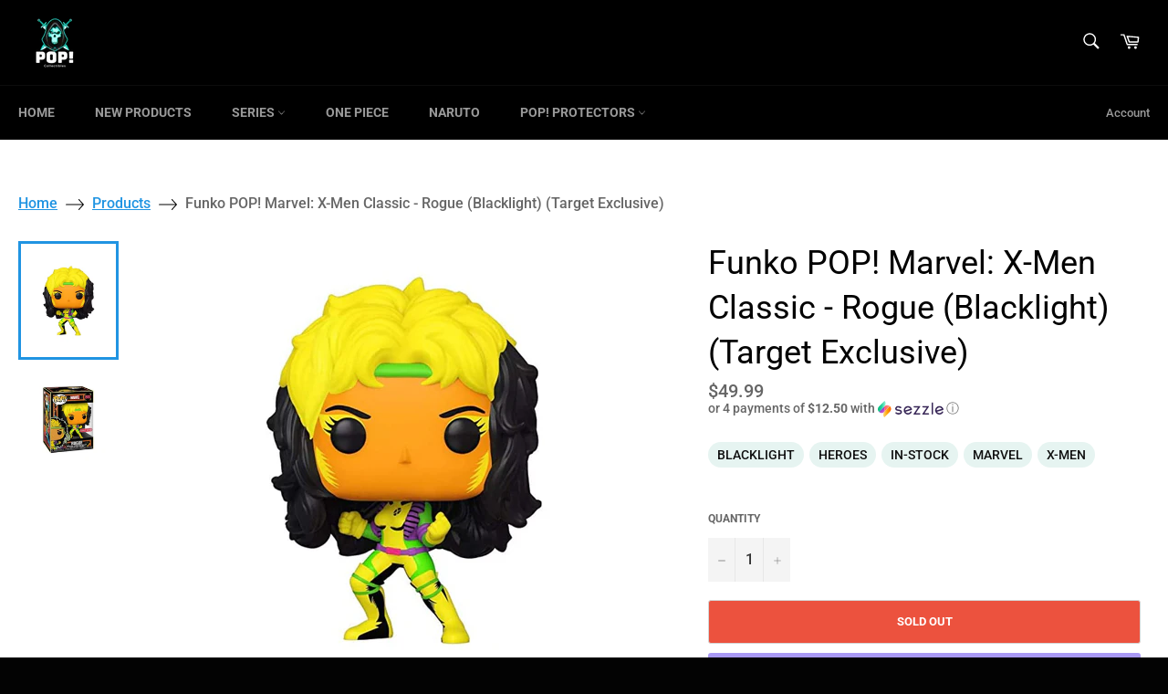

--- FILE ---
content_type: text/html; charset=utf-8
request_url: https://popcollectibles.ca/products/funko-pop-marvel-x-men-classic-rogue-blacklight-target-exclusive
body_size: 35978
content:
<!doctype html>
<html class="no-js" lang="en">
<head>

  <meta charset="utf-8">
  <meta http-equiv="X-UA-Compatible" content="IE=edge,chrome=1">
  <meta name="viewport" content="width=device-width,initial-scale=1">
  <meta name="theme-color" content="#000000">
  <meta name="google-site-verification" content="ugjsSCcaw_BWFsPcBL8H8Un-WZmYAQecOpFz5ClBC_o" />

  
    <link rel="shortcut icon" href="//popcollectibles.ca/cdn/shop/files/pop_-_white_32x32.png?v=1617404759" type="image/png">
  

  <link rel="canonical" href="https://popcollectibles.ca/products/funko-pop-marvel-x-men-classic-rogue-blacklight-target-exclusive">
  <title>
  Funko POP! Marvel: X-Men Classic - Rogue (Blacklight) (Target Exclusiv &ndash; Pop Collectibles
  </title>

  
    <meta name="description" content="Funko Pop Name: Marvel: X-Men Classic - Rogue (Blacklight) (Target Exclusive) #800 Bundled with .5mm pop protector Funko POP! Marvel: X-Men Classic - Rogue (Blacklight) (Target Exclusive)">
  

  <!-- /snippets/social-meta-tags.liquid -->




<meta property="og:site_name" content="Pop Collectibles">
<meta property="og:url" content="https://popcollectibles.ca/products/funko-pop-marvel-x-men-classic-rogue-blacklight-target-exclusive">
<meta property="og:title" content="Funko POP! Marvel: X-Men Classic - Rogue (Blacklight) (Target Exclusiv">
<meta property="og:type" content="product">
<meta property="og:description" content="Funko Pop Name: Marvel: X-Men Classic - Rogue (Blacklight) (Target Exclusive) #800 Bundled with .5mm pop protector Funko POP! Marvel: X-Men Classic - Rogue (Blacklight) (Target Exclusive)">

  <meta property="og:price:amount" content="49.99">
  <meta property="og:price:currency" content="CAD">

<meta property="og:image" content="http://popcollectibles.ca/cdn/shop/products/rogue-still-950478_1200x1200.jpg?v=1667953334"><meta property="og:image" content="http://popcollectibles.ca/cdn/shop/products/rogue-box-915139_1200x1200.jpg?v=1667953334">
<meta property="og:image:secure_url" content="https://popcollectibles.ca/cdn/shop/products/rogue-still-950478_1200x1200.jpg?v=1667953334"><meta property="og:image:secure_url" content="https://popcollectibles.ca/cdn/shop/products/rogue-box-915139_1200x1200.jpg?v=1667953334">


<meta name="twitter:card" content="summary_large_image">
<meta name="twitter:title" content="Funko POP! Marvel: X-Men Classic - Rogue (Blacklight) (Target Exclusiv">
<meta name="twitter:description" content="Funko Pop Name: Marvel: X-Men Classic - Rogue (Blacklight) (Target Exclusive) #800 Bundled with .5mm pop protector Funko POP! Marvel: X-Men Classic - Rogue (Blacklight) (Target Exclusive)">


  <script>
    document.documentElement.className = document.documentElement.className.replace('no-js', 'js');
  </script>

  <link href="//popcollectibles.ca/cdn/shop/t/29/assets/theme.scss.css?v=135454144712780909471764286630" rel="stylesheet" type="text/css" media="all" />

  <script>
    window.theme = window.theme || {};

    theme.strings = {
      stockAvailable: "1 available",
      addToCart: "Add to Cart",
      soldOut: "Sold Out",
      unavailable: "Unavailable",
      noStockAvailable: "The item could not be added to your cart because there are not enough in stock.",
      willNotShipUntil: "Will not ship until [date]",
      willBeInStockAfter: "Will be in stock after [date]",
      totalCartDiscount: "You're saving [savings]",
      addressError: "Error looking up that address",
      addressNoResults: "No results for that address",
      addressQueryLimit: "You have exceeded the Google API usage limit. Consider upgrading to a \u003ca href=\"https:\/\/developers.google.com\/maps\/premium\/usage-limits\"\u003ePremium Plan\u003c\/a\u003e.",
      authError: "There was a problem authenticating your Google Maps API Key.",
      slideNumber: "Slide [slide_number], current"
    };
  </script>

  <script src="//popcollectibles.ca/cdn/shop/t/29/assets/lazysizes.min.js?v=56045284683979784691699512948" async="async"></script>

  

  <script src="//popcollectibles.ca/cdn/shop/t/29/assets/vendor.js?v=59352919779726365461699512948" defer="defer"></script>

  
    <script>
      window.theme = window.theme || {};
      theme.moneyFormat = "${{amount}}";
    </script>
  

  <script src="//popcollectibles.ca/cdn/shop/t/29/assets/theme.js?v=60403607676988560041699512948" defer="defer"></script><script>window.performance && window.performance.mark && window.performance.mark('shopify.content_for_header.start');</script><meta name="facebook-domain-verification" content="56gk2af3o6854k4p8afdzonacg1302">
<meta id="shopify-digital-wallet" name="shopify-digital-wallet" content="/54931947542/digital_wallets/dialog">
<meta name="shopify-checkout-api-token" content="cb44df7712cd332301b0c283ae97f717">
<meta id="in-context-paypal-metadata" data-shop-id="54931947542" data-venmo-supported="false" data-environment="production" data-locale="en_US" data-paypal-v4="true" data-currency="CAD">
<link rel="alternate" type="application/json+oembed" href="https://popcollectibles.ca/products/funko-pop-marvel-x-men-classic-rogue-blacklight-target-exclusive.oembed">
<script async="async" src="/checkouts/internal/preloads.js?locale=en-CA"></script>
<link rel="preconnect" href="https://shop.app" crossorigin="anonymous">
<script async="async" src="https://shop.app/checkouts/internal/preloads.js?locale=en-CA&shop_id=54931947542" crossorigin="anonymous"></script>
<script id="apple-pay-shop-capabilities" type="application/json">{"shopId":54931947542,"countryCode":"CA","currencyCode":"CAD","merchantCapabilities":["supports3DS"],"merchantId":"gid:\/\/shopify\/Shop\/54931947542","merchantName":"Pop Collectibles","requiredBillingContactFields":["postalAddress","email"],"requiredShippingContactFields":["postalAddress","email"],"shippingType":"shipping","supportedNetworks":["visa","masterCard","amex","discover","interac","jcb"],"total":{"type":"pending","label":"Pop Collectibles","amount":"1.00"},"shopifyPaymentsEnabled":true,"supportsSubscriptions":true}</script>
<script id="shopify-features" type="application/json">{"accessToken":"cb44df7712cd332301b0c283ae97f717","betas":["rich-media-storefront-analytics"],"domain":"popcollectibles.ca","predictiveSearch":true,"shopId":54931947542,"locale":"en"}</script>
<script>var Shopify = Shopify || {};
Shopify.shop = "pixelcollectibles.myshopify.com";
Shopify.locale = "en";
Shopify.currency = {"active":"CAD","rate":"1.0"};
Shopify.country = "CA";
Shopify.theme = {"name":"Funko Nov 9 v2","id":162469707798,"schema_name":"Venture","schema_version":"12.4.0","theme_store_id":775,"role":"main"};
Shopify.theme.handle = "null";
Shopify.theme.style = {"id":null,"handle":null};
Shopify.cdnHost = "popcollectibles.ca/cdn";
Shopify.routes = Shopify.routes || {};
Shopify.routes.root = "/";</script>
<script type="module">!function(o){(o.Shopify=o.Shopify||{}).modules=!0}(window);</script>
<script>!function(o){function n(){var o=[];function n(){o.push(Array.prototype.slice.apply(arguments))}return n.q=o,n}var t=o.Shopify=o.Shopify||{};t.loadFeatures=n(),t.autoloadFeatures=n()}(window);</script>
<script>
  window.ShopifyPay = window.ShopifyPay || {};
  window.ShopifyPay.apiHost = "shop.app\/pay";
  window.ShopifyPay.redirectState = null;
</script>
<script id="shop-js-analytics" type="application/json">{"pageType":"product"}</script>
<script defer="defer" async type="module" src="//popcollectibles.ca/cdn/shopifycloud/shop-js/modules/v2/client.init-shop-cart-sync_dlpDe4U9.en.esm.js"></script>
<script defer="defer" async type="module" src="//popcollectibles.ca/cdn/shopifycloud/shop-js/modules/v2/chunk.common_FunKbpTJ.esm.js"></script>
<script type="module">
  await import("//popcollectibles.ca/cdn/shopifycloud/shop-js/modules/v2/client.init-shop-cart-sync_dlpDe4U9.en.esm.js");
await import("//popcollectibles.ca/cdn/shopifycloud/shop-js/modules/v2/chunk.common_FunKbpTJ.esm.js");

  window.Shopify.SignInWithShop?.initShopCartSync?.({"fedCMEnabled":true,"windoidEnabled":true});

</script>
<script>
  window.Shopify = window.Shopify || {};
  if (!window.Shopify.featureAssets) window.Shopify.featureAssets = {};
  window.Shopify.featureAssets['shop-js'] = {"shop-cart-sync":["modules/v2/client.shop-cart-sync_DIWHqfTk.en.esm.js","modules/v2/chunk.common_FunKbpTJ.esm.js"],"init-fed-cm":["modules/v2/client.init-fed-cm_CmNkGb1A.en.esm.js","modules/v2/chunk.common_FunKbpTJ.esm.js"],"shop-button":["modules/v2/client.shop-button_Dpfxl9vG.en.esm.js","modules/v2/chunk.common_FunKbpTJ.esm.js"],"init-shop-cart-sync":["modules/v2/client.init-shop-cart-sync_dlpDe4U9.en.esm.js","modules/v2/chunk.common_FunKbpTJ.esm.js"],"init-shop-email-lookup-coordinator":["modules/v2/client.init-shop-email-lookup-coordinator_DUdFDmvK.en.esm.js","modules/v2/chunk.common_FunKbpTJ.esm.js"],"init-windoid":["modules/v2/client.init-windoid_V_O5I0mt.en.esm.js","modules/v2/chunk.common_FunKbpTJ.esm.js"],"pay-button":["modules/v2/client.pay-button_x_P2fRzB.en.esm.js","modules/v2/chunk.common_FunKbpTJ.esm.js"],"shop-toast-manager":["modules/v2/client.shop-toast-manager_p8J9W8kY.en.esm.js","modules/v2/chunk.common_FunKbpTJ.esm.js"],"shop-cash-offers":["modules/v2/client.shop-cash-offers_CtPYbIPM.en.esm.js","modules/v2/chunk.common_FunKbpTJ.esm.js","modules/v2/chunk.modal_n1zSoh3t.esm.js"],"shop-login-button":["modules/v2/client.shop-login-button_C3-NmE42.en.esm.js","modules/v2/chunk.common_FunKbpTJ.esm.js","modules/v2/chunk.modal_n1zSoh3t.esm.js"],"avatar":["modules/v2/client.avatar_BTnouDA3.en.esm.js"],"init-shop-for-new-customer-accounts":["modules/v2/client.init-shop-for-new-customer-accounts_aeWumpsw.en.esm.js","modules/v2/client.shop-login-button_C3-NmE42.en.esm.js","modules/v2/chunk.common_FunKbpTJ.esm.js","modules/v2/chunk.modal_n1zSoh3t.esm.js"],"init-customer-accounts-sign-up":["modules/v2/client.init-customer-accounts-sign-up_CRLhpYdY.en.esm.js","modules/v2/client.shop-login-button_C3-NmE42.en.esm.js","modules/v2/chunk.common_FunKbpTJ.esm.js","modules/v2/chunk.modal_n1zSoh3t.esm.js"],"init-customer-accounts":["modules/v2/client.init-customer-accounts_BkuyBVsz.en.esm.js","modules/v2/client.shop-login-button_C3-NmE42.en.esm.js","modules/v2/chunk.common_FunKbpTJ.esm.js","modules/v2/chunk.modal_n1zSoh3t.esm.js"],"shop-follow-button":["modules/v2/client.shop-follow-button_DDNA7Aw9.en.esm.js","modules/v2/chunk.common_FunKbpTJ.esm.js","modules/v2/chunk.modal_n1zSoh3t.esm.js"],"checkout-modal":["modules/v2/client.checkout-modal_EOl6FxyC.en.esm.js","modules/v2/chunk.common_FunKbpTJ.esm.js","modules/v2/chunk.modal_n1zSoh3t.esm.js"],"lead-capture":["modules/v2/client.lead-capture_LZVhB0lN.en.esm.js","modules/v2/chunk.common_FunKbpTJ.esm.js","modules/v2/chunk.modal_n1zSoh3t.esm.js"],"shop-login":["modules/v2/client.shop-login_D4d_T_FR.en.esm.js","modules/v2/chunk.common_FunKbpTJ.esm.js","modules/v2/chunk.modal_n1zSoh3t.esm.js"],"payment-terms":["modules/v2/client.payment-terms_g-geHK5T.en.esm.js","modules/v2/chunk.common_FunKbpTJ.esm.js","modules/v2/chunk.modal_n1zSoh3t.esm.js"]};
</script>
<script>(function() {
  var isLoaded = false;
  function asyncLoad() {
    if (isLoaded) return;
    isLoaded = true;
    var urls = ["","\/\/cdn.shopify.com\/proxy\/956a931c5d5d895b5eb51cae5e601525bc00ea6d709deaa7e06724e5a2b37b11\/api.goaffpro.com\/loader.js?shop=pixelcollectibles.myshopify.com\u0026sp-cache-control=cHVibGljLCBtYXgtYWdlPTkwMA"];
    for (var i = 0; i < urls.length; i++) {
      var s = document.createElement('script');
      s.type = 'text/javascript';
      s.async = true;
      s.src = urls[i];
      var x = document.getElementsByTagName('script')[0];
      x.parentNode.insertBefore(s, x);
    }
  };
  if(window.attachEvent) {
    window.attachEvent('onload', asyncLoad);
  } else {
    window.addEventListener('load', asyncLoad, false);
  }
})();</script>
<script id="__st">var __st={"a":54931947542,"offset":-18000,"reqid":"de7f4f3e-7ee3-451d-b6e5-cd28085d9d5e-1765815192","pageurl":"popcollectibles.ca\/products\/funko-pop-marvel-x-men-classic-rogue-blacklight-target-exclusive","u":"2af4297177f6","p":"product","rtyp":"product","rid":6559983927318};</script>
<script>window.ShopifyPaypalV4VisibilityTracking = true;</script>
<script id="captcha-bootstrap">!function(){'use strict';const t='contact',e='account',n='new_comment',o=[[t,t],['blogs',n],['comments',n],[t,'customer']],c=[[e,'customer_login'],[e,'guest_login'],[e,'recover_customer_password'],[e,'create_customer']],r=t=>t.map((([t,e])=>`form[action*='/${t}']:not([data-nocaptcha='true']) input[name='form_type'][value='${e}']`)).join(','),a=t=>()=>t?[...document.querySelectorAll(t)].map((t=>t.form)):[];function s(){const t=[...o],e=r(t);return a(e)}const i='password',u='form_key',d=['recaptcha-v3-token','g-recaptcha-response','h-captcha-response',i],f=()=>{try{return window.sessionStorage}catch{return}},m='__shopify_v',_=t=>t.elements[u];function p(t,e,n=!1){try{const o=window.sessionStorage,c=JSON.parse(o.getItem(e)),{data:r}=function(t){const{data:e,action:n}=t;return t[m]||n?{data:e,action:n}:{data:t,action:n}}(c);for(const[e,n]of Object.entries(r))t.elements[e]&&(t.elements[e].value=n);n&&o.removeItem(e)}catch(o){console.error('form repopulation failed',{error:o})}}const l='form_type',E='cptcha';function T(t){t.dataset[E]=!0}const w=window,h=w.document,L='Shopify',v='ce_forms',y='captcha';let A=!1;((t,e)=>{const n=(g='f06e6c50-85a8-45c8-87d0-21a2b65856fe',I='https://cdn.shopify.com/shopifycloud/storefront-forms-hcaptcha/ce_storefront_forms_captcha_hcaptcha.v1.5.2.iife.js',D={infoText:'Protected by hCaptcha',privacyText:'Privacy',termsText:'Terms'},(t,e,n)=>{const o=w[L][v],c=o.bindForm;if(c)return c(t,g,e,D).then(n);var r;o.q.push([[t,g,e,D],n]),r=I,A||(h.body.append(Object.assign(h.createElement('script'),{id:'captcha-provider',async:!0,src:r})),A=!0)});var g,I,D;w[L]=w[L]||{},w[L][v]=w[L][v]||{},w[L][v].q=[],w[L][y]=w[L][y]||{},w[L][y].protect=function(t,e){n(t,void 0,e),T(t)},Object.freeze(w[L][y]),function(t,e,n,w,h,L){const[v,y,A,g]=function(t,e,n){const i=e?o:[],u=t?c:[],d=[...i,...u],f=r(d),m=r(i),_=r(d.filter((([t,e])=>n.includes(e))));return[a(f),a(m),a(_),s()]}(w,h,L),I=t=>{const e=t.target;return e instanceof HTMLFormElement?e:e&&e.form},D=t=>v().includes(t);t.addEventListener('submit',(t=>{const e=I(t);if(!e)return;const n=D(e)&&!e.dataset.hcaptchaBound&&!e.dataset.recaptchaBound,o=_(e),c=g().includes(e)&&(!o||!o.value);(n||c)&&t.preventDefault(),c&&!n&&(function(t){try{if(!f())return;!function(t){const e=f();if(!e)return;const n=_(t);if(!n)return;const o=n.value;o&&e.removeItem(o)}(t);const e=Array.from(Array(32),(()=>Math.random().toString(36)[2])).join('');!function(t,e){_(t)||t.append(Object.assign(document.createElement('input'),{type:'hidden',name:u})),t.elements[u].value=e}(t,e),function(t,e){const n=f();if(!n)return;const o=[...t.querySelectorAll(`input[type='${i}']`)].map((({name:t})=>t)),c=[...d,...o],r={};for(const[a,s]of new FormData(t).entries())c.includes(a)||(r[a]=s);n.setItem(e,JSON.stringify({[m]:1,action:t.action,data:r}))}(t,e)}catch(e){console.error('failed to persist form',e)}}(e),e.submit())}));const S=(t,e)=>{t&&!t.dataset[E]&&(n(t,e.some((e=>e===t))),T(t))};for(const o of['focusin','change'])t.addEventListener(o,(t=>{const e=I(t);D(e)&&S(e,y())}));const B=e.get('form_key'),M=e.get(l),P=B&&M;t.addEventListener('DOMContentLoaded',(()=>{const t=y();if(P)for(const e of t)e.elements[l].value===M&&p(e,B);[...new Set([...A(),...v().filter((t=>'true'===t.dataset.shopifyCaptcha))])].forEach((e=>S(e,t)))}))}(h,new URLSearchParams(w.location.search),n,t,e,['guest_login'])})(!0,!0)}();</script>
<script integrity="sha256-52AcMU7V7pcBOXWImdc/TAGTFKeNjmkeM1Pvks/DTgc=" data-source-attribution="shopify.loadfeatures" defer="defer" src="//popcollectibles.ca/cdn/shopifycloud/storefront/assets/storefront/load_feature-81c60534.js" crossorigin="anonymous"></script>
<script crossorigin="anonymous" defer="defer" src="//popcollectibles.ca/cdn/shopifycloud/storefront/assets/shopify_pay/storefront-65b4c6d7.js?v=20250812"></script>
<script data-source-attribution="shopify.dynamic_checkout.dynamic.init">var Shopify=Shopify||{};Shopify.PaymentButton=Shopify.PaymentButton||{isStorefrontPortableWallets:!0,init:function(){window.Shopify.PaymentButton.init=function(){};var t=document.createElement("script");t.src="https://popcollectibles.ca/cdn/shopifycloud/portable-wallets/latest/portable-wallets.en.js",t.type="module",document.head.appendChild(t)}};
</script>
<script data-source-attribution="shopify.dynamic_checkout.buyer_consent">
  function portableWalletsHideBuyerConsent(e){var t=document.getElementById("shopify-buyer-consent"),n=document.getElementById("shopify-subscription-policy-button");t&&n&&(t.classList.add("hidden"),t.setAttribute("aria-hidden","true"),n.removeEventListener("click",e))}function portableWalletsShowBuyerConsent(e){var t=document.getElementById("shopify-buyer-consent"),n=document.getElementById("shopify-subscription-policy-button");t&&n&&(t.classList.remove("hidden"),t.removeAttribute("aria-hidden"),n.addEventListener("click",e))}window.Shopify?.PaymentButton&&(window.Shopify.PaymentButton.hideBuyerConsent=portableWalletsHideBuyerConsent,window.Shopify.PaymentButton.showBuyerConsent=portableWalletsShowBuyerConsent);
</script>
<script>
  function portableWalletsCleanup(e){e&&e.src&&console.error("Failed to load portable wallets script "+e.src);var t=document.querySelectorAll("shopify-accelerated-checkout .shopify-payment-button__skeleton, shopify-accelerated-checkout-cart .wallet-cart-button__skeleton"),e=document.getElementById("shopify-buyer-consent");for(let e=0;e<t.length;e++)t[e].remove();e&&e.remove()}function portableWalletsNotLoadedAsModule(e){e instanceof ErrorEvent&&"string"==typeof e.message&&e.message.includes("import.meta")&&"string"==typeof e.filename&&e.filename.includes("portable-wallets")&&(window.removeEventListener("error",portableWalletsNotLoadedAsModule),window.Shopify.PaymentButton.failedToLoad=e,"loading"===document.readyState?document.addEventListener("DOMContentLoaded",window.Shopify.PaymentButton.init):window.Shopify.PaymentButton.init())}window.addEventListener("error",portableWalletsNotLoadedAsModule);
</script>

<script type="module" src="https://popcollectibles.ca/cdn/shopifycloud/portable-wallets/latest/portable-wallets.en.js" onError="portableWalletsCleanup(this)" crossorigin="anonymous"></script>
<script nomodule>
  document.addEventListener("DOMContentLoaded", portableWalletsCleanup);
</script>

<link id="shopify-accelerated-checkout-styles" rel="stylesheet" media="screen" href="https://popcollectibles.ca/cdn/shopifycloud/portable-wallets/latest/accelerated-checkout-backwards-compat.css" crossorigin="anonymous">
<style id="shopify-accelerated-checkout-cart">
        #shopify-buyer-consent {
  margin-top: 1em;
  display: inline-block;
  width: 100%;
}

#shopify-buyer-consent.hidden {
  display: none;
}

#shopify-subscription-policy-button {
  background: none;
  border: none;
  padding: 0;
  text-decoration: underline;
  font-size: inherit;
  cursor: pointer;
}

#shopify-subscription-policy-button::before {
  box-shadow: none;
}

      </style>

<script>window.performance && window.performance.mark && window.performance.mark('shopify.content_for_header.end');</script><!-- Global site tag (gtag.js) - Google Analytics -->
  <script async src="https://www.googletagmanager.com/gtag/js?id=G-FD0VD0D4N3"></script>
  <script>
    window.dataLayer = window.dataLayer || [];
    function gtag(){dataLayer.push(arguments);}
    gtag('js', new Date());

    gtag('config', 'G-FD0VD0D4N3');
  </script>

  <!-- REAMAZE INTEGRATION START - DO NOT REMOVE -->
<!-- Reamaze Config file - DO NOT REMOVE -->
<script type="text/javascript">
  var _support = _support || { 'ui': {}, 'user': {} };
  _support.account = "popcollectibles";
</script>
<!-- Reamaze SSO file - DO NOT REMOVE -->


<!-- REAMAZE INTEGRATION END - DO NOT REMOVE -->

<!-- BEGIN app block: shopify://apps/klaviyo-email-marketing-sms/blocks/klaviyo-onsite-embed/2632fe16-c075-4321-a88b-50b567f42507 -->












  <script async src="https://static.klaviyo.com/onsite/js/VDwprd/klaviyo.js?company_id=VDwprd"></script>
  <script>!function(){if(!window.klaviyo){window._klOnsite=window._klOnsite||[];try{window.klaviyo=new Proxy({},{get:function(n,i){return"push"===i?function(){var n;(n=window._klOnsite).push.apply(n,arguments)}:function(){for(var n=arguments.length,o=new Array(n),w=0;w<n;w++)o[w]=arguments[w];var t="function"==typeof o[o.length-1]?o.pop():void 0,e=new Promise((function(n){window._klOnsite.push([i].concat(o,[function(i){t&&t(i),n(i)}]))}));return e}}})}catch(n){window.klaviyo=window.klaviyo||[],window.klaviyo.push=function(){var n;(n=window._klOnsite).push.apply(n,arguments)}}}}();</script>

  
    <script id="viewed_product">
      if (item == null) {
        var _learnq = _learnq || [];

        var MetafieldReviews = null
        var MetafieldYotpoRating = null
        var MetafieldYotpoCount = null
        var MetafieldLooxRating = null
        var MetafieldLooxCount = null
        var okendoProduct = null
        var okendoProductReviewCount = null
        var okendoProductReviewAverageValue = null
        try {
          // The following fields are used for Customer Hub recently viewed in order to add reviews.
          // This information is not part of __kla_viewed. Instead, it is part of __kla_viewed_reviewed_items
          MetafieldReviews = {};
          MetafieldYotpoRating = null
          MetafieldYotpoCount = null
          MetafieldLooxRating = null
          MetafieldLooxCount = null

          okendoProduct = null
          // If the okendo metafield is not legacy, it will error, which then requires the new json formatted data
          if (okendoProduct && 'error' in okendoProduct) {
            okendoProduct = null
          }
          okendoProductReviewCount = okendoProduct ? okendoProduct.reviewCount : null
          okendoProductReviewAverageValue = okendoProduct ? okendoProduct.reviewAverageValue : null
        } catch (error) {
          console.error('Error in Klaviyo onsite reviews tracking:', error);
        }

        var item = {
          Name: "Funko POP! Marvel: X-Men Classic - Rogue (Blacklight) (Target Exclusive)",
          ProductID: 6559983927318,
          Categories: ["Funko Pops for sale on Black Friday 2025!","Shop Blacklight Funko Pop! Vinyl Figures","Shop In-Stock Funko Pop Vinyl Figures!","Shop Marvel Funko Pop","Shop Newly Added Funko Pop! and Collectibles Products"],
          ImageURL: "https://popcollectibles.ca/cdn/shop/products/rogue-still-950478_grande.jpg?v=1667953334",
          URL: "https://popcollectibles.ca/products/funko-pop-marvel-x-men-classic-rogue-blacklight-target-exclusive",
          Brand: "pixelcollectibles",
          Price: "$49.99",
          Value: "49.99",
          CompareAtPrice: "$0.00"
        };
        _learnq.push(['track', 'Viewed Product', item]);
        _learnq.push(['trackViewedItem', {
          Title: item.Name,
          ItemId: item.ProductID,
          Categories: item.Categories,
          ImageUrl: item.ImageURL,
          Url: item.URL,
          Metadata: {
            Brand: item.Brand,
            Price: item.Price,
            Value: item.Value,
            CompareAtPrice: item.CompareAtPrice
          },
          metafields:{
            reviews: MetafieldReviews,
            yotpo:{
              rating: MetafieldYotpoRating,
              count: MetafieldYotpoCount,
            },
            loox:{
              rating: MetafieldLooxRating,
              count: MetafieldLooxCount,
            },
            okendo: {
              rating: okendoProductReviewAverageValue,
              count: okendoProductReviewCount,
            }
          }
        }]);
      }
    </script>
  




  <script>
    window.klaviyoReviewsProductDesignMode = false
  </script>







<!-- END app block --><link href="https://monorail-edge.shopifysvc.com" rel="dns-prefetch">
<script>(function(){if ("sendBeacon" in navigator && "performance" in window) {try {var session_token_from_headers = performance.getEntriesByType('navigation')[0].serverTiming.find(x => x.name == '_s').description;} catch {var session_token_from_headers = undefined;}var session_cookie_matches = document.cookie.match(/_shopify_s=([^;]*)/);var session_token_from_cookie = session_cookie_matches && session_cookie_matches.length === 2 ? session_cookie_matches[1] : "";var session_token = session_token_from_headers || session_token_from_cookie || "";function handle_abandonment_event(e) {var entries = performance.getEntries().filter(function(entry) {return /monorail-edge.shopifysvc.com/.test(entry.name);});if (!window.abandonment_tracked && entries.length === 0) {window.abandonment_tracked = true;var currentMs = Date.now();var navigation_start = performance.timing.navigationStart;var payload = {shop_id: 54931947542,url: window.location.href,navigation_start,duration: currentMs - navigation_start,session_token,page_type: "product"};window.navigator.sendBeacon("https://monorail-edge.shopifysvc.com/v1/produce", JSON.stringify({schema_id: "online_store_buyer_site_abandonment/1.1",payload: payload,metadata: {event_created_at_ms: currentMs,event_sent_at_ms: currentMs}}));}}window.addEventListener('pagehide', handle_abandonment_event);}}());</script>
<script id="web-pixels-manager-setup">(function e(e,d,r,n,o){if(void 0===o&&(o={}),!Boolean(null===(a=null===(i=window.Shopify)||void 0===i?void 0:i.analytics)||void 0===a?void 0:a.replayQueue)){var i,a;window.Shopify=window.Shopify||{};var t=window.Shopify;t.analytics=t.analytics||{};var s=t.analytics;s.replayQueue=[],s.publish=function(e,d,r){return s.replayQueue.push([e,d,r]),!0};try{self.performance.mark("wpm:start")}catch(e){}var l=function(){var e={modern:/Edge?\/(1{2}[4-9]|1[2-9]\d|[2-9]\d{2}|\d{4,})\.\d+(\.\d+|)|Firefox\/(1{2}[4-9]|1[2-9]\d|[2-9]\d{2}|\d{4,})\.\d+(\.\d+|)|Chrom(ium|e)\/(9{2}|\d{3,})\.\d+(\.\d+|)|(Maci|X1{2}).+ Version\/(15\.\d+|(1[6-9]|[2-9]\d|\d{3,})\.\d+)([,.]\d+|)( \(\w+\)|)( Mobile\/\w+|) Safari\/|Chrome.+OPR\/(9{2}|\d{3,})\.\d+\.\d+|(CPU[ +]OS|iPhone[ +]OS|CPU[ +]iPhone|CPU IPhone OS|CPU iPad OS)[ +]+(15[._]\d+|(1[6-9]|[2-9]\d|\d{3,})[._]\d+)([._]\d+|)|Android:?[ /-](13[3-9]|1[4-9]\d|[2-9]\d{2}|\d{4,})(\.\d+|)(\.\d+|)|Android.+Firefox\/(13[5-9]|1[4-9]\d|[2-9]\d{2}|\d{4,})\.\d+(\.\d+|)|Android.+Chrom(ium|e)\/(13[3-9]|1[4-9]\d|[2-9]\d{2}|\d{4,})\.\d+(\.\d+|)|SamsungBrowser\/([2-9]\d|\d{3,})\.\d+/,legacy:/Edge?\/(1[6-9]|[2-9]\d|\d{3,})\.\d+(\.\d+|)|Firefox\/(5[4-9]|[6-9]\d|\d{3,})\.\d+(\.\d+|)|Chrom(ium|e)\/(5[1-9]|[6-9]\d|\d{3,})\.\d+(\.\d+|)([\d.]+$|.*Safari\/(?![\d.]+ Edge\/[\d.]+$))|(Maci|X1{2}).+ Version\/(10\.\d+|(1[1-9]|[2-9]\d|\d{3,})\.\d+)([,.]\d+|)( \(\w+\)|)( Mobile\/\w+|) Safari\/|Chrome.+OPR\/(3[89]|[4-9]\d|\d{3,})\.\d+\.\d+|(CPU[ +]OS|iPhone[ +]OS|CPU[ +]iPhone|CPU IPhone OS|CPU iPad OS)[ +]+(10[._]\d+|(1[1-9]|[2-9]\d|\d{3,})[._]\d+)([._]\d+|)|Android:?[ /-](13[3-9]|1[4-9]\d|[2-9]\d{2}|\d{4,})(\.\d+|)(\.\d+|)|Mobile Safari.+OPR\/([89]\d|\d{3,})\.\d+\.\d+|Android.+Firefox\/(13[5-9]|1[4-9]\d|[2-9]\d{2}|\d{4,})\.\d+(\.\d+|)|Android.+Chrom(ium|e)\/(13[3-9]|1[4-9]\d|[2-9]\d{2}|\d{4,})\.\d+(\.\d+|)|Android.+(UC? ?Browser|UCWEB|U3)[ /]?(15\.([5-9]|\d{2,})|(1[6-9]|[2-9]\d|\d{3,})\.\d+)\.\d+|SamsungBrowser\/(5\.\d+|([6-9]|\d{2,})\.\d+)|Android.+MQ{2}Browser\/(14(\.(9|\d{2,})|)|(1[5-9]|[2-9]\d|\d{3,})(\.\d+|))(\.\d+|)|K[Aa][Ii]OS\/(3\.\d+|([4-9]|\d{2,})\.\d+)(\.\d+|)/},d=e.modern,r=e.legacy,n=navigator.userAgent;return n.match(d)?"modern":n.match(r)?"legacy":"unknown"}(),u="modern"===l?"modern":"legacy",c=(null!=n?n:{modern:"",legacy:""})[u],f=function(e){return[e.baseUrl,"/wpm","/b",e.hashVersion,"modern"===e.buildTarget?"m":"l",".js"].join("")}({baseUrl:d,hashVersion:r,buildTarget:u}),m=function(e){var d=e.version,r=e.bundleTarget,n=e.surface,o=e.pageUrl,i=e.monorailEndpoint;return{emit:function(e){var a=e.status,t=e.errorMsg,s=(new Date).getTime(),l=JSON.stringify({metadata:{event_sent_at_ms:s},events:[{schema_id:"web_pixels_manager_load/3.1",payload:{version:d,bundle_target:r,page_url:o,status:a,surface:n,error_msg:t},metadata:{event_created_at_ms:s}}]});if(!i)return console&&console.warn&&console.warn("[Web Pixels Manager] No Monorail endpoint provided, skipping logging."),!1;try{return self.navigator.sendBeacon.bind(self.navigator)(i,l)}catch(e){}var u=new XMLHttpRequest;try{return u.open("POST",i,!0),u.setRequestHeader("Content-Type","text/plain"),u.send(l),!0}catch(e){return console&&console.warn&&console.warn("[Web Pixels Manager] Got an unhandled error while logging to Monorail."),!1}}}}({version:r,bundleTarget:l,surface:e.surface,pageUrl:self.location.href,monorailEndpoint:e.monorailEndpoint});try{o.browserTarget=l,function(e){var d=e.src,r=e.async,n=void 0===r||r,o=e.onload,i=e.onerror,a=e.sri,t=e.scriptDataAttributes,s=void 0===t?{}:t,l=document.createElement("script"),u=document.querySelector("head"),c=document.querySelector("body");if(l.async=n,l.src=d,a&&(l.integrity=a,l.crossOrigin="anonymous"),s)for(var f in s)if(Object.prototype.hasOwnProperty.call(s,f))try{l.dataset[f]=s[f]}catch(e){}if(o&&l.addEventListener("load",o),i&&l.addEventListener("error",i),u)u.appendChild(l);else{if(!c)throw new Error("Did not find a head or body element to append the script");c.appendChild(l)}}({src:f,async:!0,onload:function(){if(!function(){var e,d;return Boolean(null===(d=null===(e=window.Shopify)||void 0===e?void 0:e.analytics)||void 0===d?void 0:d.initialized)}()){var d=window.webPixelsManager.init(e)||void 0;if(d){var r=window.Shopify.analytics;r.replayQueue.forEach((function(e){var r=e[0],n=e[1],o=e[2];d.publishCustomEvent(r,n,o)})),r.replayQueue=[],r.publish=d.publishCustomEvent,r.visitor=d.visitor,r.initialized=!0}}},onerror:function(){return m.emit({status:"failed",errorMsg:"".concat(f," has failed to load")})},sri:function(e){var d=/^sha384-[A-Za-z0-9+/=]+$/;return"string"==typeof e&&d.test(e)}(c)?c:"",scriptDataAttributes:o}),m.emit({status:"loading"})}catch(e){m.emit({status:"failed",errorMsg:(null==e?void 0:e.message)||"Unknown error"})}}})({shopId: 54931947542,storefrontBaseUrl: "https://popcollectibles.ca",extensionsBaseUrl: "https://extensions.shopifycdn.com/cdn/shopifycloud/web-pixels-manager",monorailEndpoint: "https://monorail-edge.shopifysvc.com/unstable/produce_batch",surface: "storefront-renderer",enabledBetaFlags: ["2dca8a86"],webPixelsConfigList: [{"id":"153321494","configuration":"{\"pixel_id\":\"1037691653423774\",\"pixel_type\":\"facebook_pixel\",\"metaapp_system_user_token\":\"-\"}","eventPayloadVersion":"v1","runtimeContext":"OPEN","scriptVersion":"ca16bc87fe92b6042fbaa3acc2fbdaa6","type":"APP","apiClientId":2329312,"privacyPurposes":["ANALYTICS","MARKETING","SALE_OF_DATA"],"dataSharingAdjustments":{"protectedCustomerApprovalScopes":["read_customer_address","read_customer_email","read_customer_name","read_customer_personal_data","read_customer_phone"]}},{"id":"19464214","configuration":"{\"myshopifyDomain\":\"pixelcollectibles.myshopify.com\"}","eventPayloadVersion":"v1","runtimeContext":"STRICT","scriptVersion":"23b97d18e2aa74363140dc29c9284e87","type":"APP","apiClientId":2775569,"privacyPurposes":["ANALYTICS","MARKETING","SALE_OF_DATA"],"dataSharingAdjustments":{"protectedCustomerApprovalScopes":["read_customer_address","read_customer_email","read_customer_name","read_customer_phone","read_customer_personal_data"]}},{"id":"70975510","eventPayloadVersion":"v1","runtimeContext":"LAX","scriptVersion":"1","type":"CUSTOM","privacyPurposes":["ANALYTICS"],"name":"Google Analytics tag (migrated)"},{"id":"shopify-app-pixel","configuration":"{}","eventPayloadVersion":"v1","runtimeContext":"STRICT","scriptVersion":"0450","apiClientId":"shopify-pixel","type":"APP","privacyPurposes":["ANALYTICS","MARKETING"]},{"id":"shopify-custom-pixel","eventPayloadVersion":"v1","runtimeContext":"LAX","scriptVersion":"0450","apiClientId":"shopify-pixel","type":"CUSTOM","privacyPurposes":["ANALYTICS","MARKETING"]}],isMerchantRequest: false,initData: {"shop":{"name":"Pop Collectibles","paymentSettings":{"currencyCode":"CAD"},"myshopifyDomain":"pixelcollectibles.myshopify.com","countryCode":"CA","storefrontUrl":"https:\/\/popcollectibles.ca"},"customer":null,"cart":null,"checkout":null,"productVariants":[{"price":{"amount":49.99,"currencyCode":"CAD"},"product":{"title":"Funko POP! Marvel: X-Men Classic - Rogue (Blacklight) (Target Exclusive)","vendor":"pixelcollectibles","id":"6559983927318","untranslatedTitle":"Funko POP! Marvel: X-Men Classic - Rogue (Blacklight) (Target Exclusive)","url":"\/products\/funko-pop-marvel-x-men-classic-rogue-blacklight-target-exclusive","type":""},"id":"39305576710166","image":{"src":"\/\/popcollectibles.ca\/cdn\/shop\/products\/rogue-still-950478.jpg?v=1667953334"},"sku":"","title":"Default Title","untranslatedTitle":"Default Title"}],"purchasingCompany":null},},"https://popcollectibles.ca/cdn","ae1676cfwd2530674p4253c800m34e853cb",{"modern":"","legacy":""},{"shopId":"54931947542","storefrontBaseUrl":"https:\/\/popcollectibles.ca","extensionBaseUrl":"https:\/\/extensions.shopifycdn.com\/cdn\/shopifycloud\/web-pixels-manager","surface":"storefront-renderer","enabledBetaFlags":"[\"2dca8a86\"]","isMerchantRequest":"false","hashVersion":"ae1676cfwd2530674p4253c800m34e853cb","publish":"custom","events":"[[\"page_viewed\",{}],[\"product_viewed\",{\"productVariant\":{\"price\":{\"amount\":49.99,\"currencyCode\":\"CAD\"},\"product\":{\"title\":\"Funko POP! Marvel: X-Men Classic - Rogue (Blacklight) (Target Exclusive)\",\"vendor\":\"pixelcollectibles\",\"id\":\"6559983927318\",\"untranslatedTitle\":\"Funko POP! Marvel: X-Men Classic - Rogue (Blacklight) (Target Exclusive)\",\"url\":\"\/products\/funko-pop-marvel-x-men-classic-rogue-blacklight-target-exclusive\",\"type\":\"\"},\"id\":\"39305576710166\",\"image\":{\"src\":\"\/\/popcollectibles.ca\/cdn\/shop\/products\/rogue-still-950478.jpg?v=1667953334\"},\"sku\":\"\",\"title\":\"Default Title\",\"untranslatedTitle\":\"Default Title\"}}]]"});</script><script>
  window.ShopifyAnalytics = window.ShopifyAnalytics || {};
  window.ShopifyAnalytics.meta = window.ShopifyAnalytics.meta || {};
  window.ShopifyAnalytics.meta.currency = 'CAD';
  var meta = {"product":{"id":6559983927318,"gid":"gid:\/\/shopify\/Product\/6559983927318","vendor":"pixelcollectibles","type":"","variants":[{"id":39305576710166,"price":4999,"name":"Funko POP! Marvel: X-Men Classic - Rogue (Blacklight) (Target Exclusive)","public_title":null,"sku":""}],"remote":false},"page":{"pageType":"product","resourceType":"product","resourceId":6559983927318}};
  for (var attr in meta) {
    window.ShopifyAnalytics.meta[attr] = meta[attr];
  }
</script>
<script class="analytics">
  (function () {
    var customDocumentWrite = function(content) {
      var jquery = null;

      if (window.jQuery) {
        jquery = window.jQuery;
      } else if (window.Checkout && window.Checkout.$) {
        jquery = window.Checkout.$;
      }

      if (jquery) {
        jquery('body').append(content);
      }
    };

    var hasLoggedConversion = function(token) {
      if (token) {
        return document.cookie.indexOf('loggedConversion=' + token) !== -1;
      }
      return false;
    }

    var setCookieIfConversion = function(token) {
      if (token) {
        var twoMonthsFromNow = new Date(Date.now());
        twoMonthsFromNow.setMonth(twoMonthsFromNow.getMonth() + 2);

        document.cookie = 'loggedConversion=' + token + '; expires=' + twoMonthsFromNow;
      }
    }

    var trekkie = window.ShopifyAnalytics.lib = window.trekkie = window.trekkie || [];
    if (trekkie.integrations) {
      return;
    }
    trekkie.methods = [
      'identify',
      'page',
      'ready',
      'track',
      'trackForm',
      'trackLink'
    ];
    trekkie.factory = function(method) {
      return function() {
        var args = Array.prototype.slice.call(arguments);
        args.unshift(method);
        trekkie.push(args);
        return trekkie;
      };
    };
    for (var i = 0; i < trekkie.methods.length; i++) {
      var key = trekkie.methods[i];
      trekkie[key] = trekkie.factory(key);
    }
    trekkie.load = function(config) {
      trekkie.config = config || {};
      trekkie.config.initialDocumentCookie = document.cookie;
      var first = document.getElementsByTagName('script')[0];
      var script = document.createElement('script');
      script.type = 'text/javascript';
      script.onerror = function(e) {
        var scriptFallback = document.createElement('script');
        scriptFallback.type = 'text/javascript';
        scriptFallback.onerror = function(error) {
                var Monorail = {
      produce: function produce(monorailDomain, schemaId, payload) {
        var currentMs = new Date().getTime();
        var event = {
          schema_id: schemaId,
          payload: payload,
          metadata: {
            event_created_at_ms: currentMs,
            event_sent_at_ms: currentMs
          }
        };
        return Monorail.sendRequest("https://" + monorailDomain + "/v1/produce", JSON.stringify(event));
      },
      sendRequest: function sendRequest(endpointUrl, payload) {
        // Try the sendBeacon API
        if (window && window.navigator && typeof window.navigator.sendBeacon === 'function' && typeof window.Blob === 'function' && !Monorail.isIos12()) {
          var blobData = new window.Blob([payload], {
            type: 'text/plain'
          });

          if (window.navigator.sendBeacon(endpointUrl, blobData)) {
            return true;
          } // sendBeacon was not successful

        } // XHR beacon

        var xhr = new XMLHttpRequest();

        try {
          xhr.open('POST', endpointUrl);
          xhr.setRequestHeader('Content-Type', 'text/plain');
          xhr.send(payload);
        } catch (e) {
          console.log(e);
        }

        return false;
      },
      isIos12: function isIos12() {
        return window.navigator.userAgent.lastIndexOf('iPhone; CPU iPhone OS 12_') !== -1 || window.navigator.userAgent.lastIndexOf('iPad; CPU OS 12_') !== -1;
      }
    };
    Monorail.produce('monorail-edge.shopifysvc.com',
      'trekkie_storefront_load_errors/1.1',
      {shop_id: 54931947542,
      theme_id: 162469707798,
      app_name: "storefront",
      context_url: window.location.href,
      source_url: "//popcollectibles.ca/cdn/s/trekkie.storefront.1a0636ab3186d698599065cb6ce9903ebacdd71a.min.js"});

        };
        scriptFallback.async = true;
        scriptFallback.src = '//popcollectibles.ca/cdn/s/trekkie.storefront.1a0636ab3186d698599065cb6ce9903ebacdd71a.min.js';
        first.parentNode.insertBefore(scriptFallback, first);
      };
      script.async = true;
      script.src = '//popcollectibles.ca/cdn/s/trekkie.storefront.1a0636ab3186d698599065cb6ce9903ebacdd71a.min.js';
      first.parentNode.insertBefore(script, first);
    };
    trekkie.load(
      {"Trekkie":{"appName":"storefront","development":false,"defaultAttributes":{"shopId":54931947542,"isMerchantRequest":null,"themeId":162469707798,"themeCityHash":"14528009690357392121","contentLanguage":"en","currency":"CAD","eventMetadataId":"8b991022-78a5-4191-8548-e2b5d96c4f9a"},"isServerSideCookieWritingEnabled":true,"monorailRegion":"shop_domain"},"Session Attribution":{},"S2S":{"facebookCapiEnabled":true,"source":"trekkie-storefront-renderer","apiClientId":580111}}
    );

    var loaded = false;
    trekkie.ready(function() {
      if (loaded) return;
      loaded = true;

      window.ShopifyAnalytics.lib = window.trekkie;

      var originalDocumentWrite = document.write;
      document.write = customDocumentWrite;
      try { window.ShopifyAnalytics.merchantGoogleAnalytics.call(this); } catch(error) {};
      document.write = originalDocumentWrite;

      window.ShopifyAnalytics.lib.page(null,{"pageType":"product","resourceType":"product","resourceId":6559983927318,"shopifyEmitted":true});

      var match = window.location.pathname.match(/checkouts\/(.+)\/(thank_you|post_purchase)/)
      var token = match? match[1]: undefined;
      if (!hasLoggedConversion(token)) {
        setCookieIfConversion(token);
        window.ShopifyAnalytics.lib.track("Viewed Product",{"currency":"CAD","variantId":39305576710166,"productId":6559983927318,"productGid":"gid:\/\/shopify\/Product\/6559983927318","name":"Funko POP! Marvel: X-Men Classic - Rogue (Blacklight) (Target Exclusive)","price":"49.99","sku":"","brand":"pixelcollectibles","variant":null,"category":"","nonInteraction":true,"remote":false},undefined,undefined,{"shopifyEmitted":true});
      window.ShopifyAnalytics.lib.track("monorail:\/\/trekkie_storefront_viewed_product\/1.1",{"currency":"CAD","variantId":39305576710166,"productId":6559983927318,"productGid":"gid:\/\/shopify\/Product\/6559983927318","name":"Funko POP! Marvel: X-Men Classic - Rogue (Blacklight) (Target Exclusive)","price":"49.99","sku":"","brand":"pixelcollectibles","variant":null,"category":"","nonInteraction":true,"remote":false,"referer":"https:\/\/popcollectibles.ca\/products\/funko-pop-marvel-x-men-classic-rogue-blacklight-target-exclusive"});
      }
    });


        var eventsListenerScript = document.createElement('script');
        eventsListenerScript.async = true;
        eventsListenerScript.src = "//popcollectibles.ca/cdn/shopifycloud/storefront/assets/shop_events_listener-3da45d37.js";
        document.getElementsByTagName('head')[0].appendChild(eventsListenerScript);

})();</script>
  <script>
  if (!window.ga || (window.ga && typeof window.ga !== 'function')) {
    window.ga = function ga() {
      (window.ga.q = window.ga.q || []).push(arguments);
      if (window.Shopify && window.Shopify.analytics && typeof window.Shopify.analytics.publish === 'function') {
        window.Shopify.analytics.publish("ga_stub_called", {}, {sendTo: "google_osp_migration"});
      }
      console.error("Shopify's Google Analytics stub called with:", Array.from(arguments), "\nSee https://help.shopify.com/manual/promoting-marketing/pixels/pixel-migration#google for more information.");
    };
    if (window.Shopify && window.Shopify.analytics && typeof window.Shopify.analytics.publish === 'function') {
      window.Shopify.analytics.publish("ga_stub_initialized", {}, {sendTo: "google_osp_migration"});
    }
  }
</script>
<script
  defer
  src="https://popcollectibles.ca/cdn/shopifycloud/perf-kit/shopify-perf-kit-2.1.2.min.js"
  data-application="storefront-renderer"
  data-shop-id="54931947542"
  data-render-region="gcp-us-central1"
  data-page-type="product"
  data-theme-instance-id="162469707798"
  data-theme-name="Venture"
  data-theme-version="12.4.0"
  data-monorail-region="shop_domain"
  data-resource-timing-sampling-rate="10"
  data-shs="true"
  data-shs-beacon="true"
  data-shs-export-with-fetch="true"
  data-shs-logs-sample-rate="1"
  data-shs-beacon-endpoint="https://popcollectibles.ca/api/collect"
></script>
</head>

<body class="template-product" >

  <a class="in-page-link visually-hidden skip-link" href="#MainContent">
    Skip to content
  </a>

  <div id="shopify-section-header" class="shopify-section"><style>
.site-header__logo img {
  max-width: 80px;
}
</style>

<div id="NavDrawer" class="drawer drawer--left">
  <div class="drawer__inner">
    <form action="/search" method="get" class="drawer__search" role="search">
      <input type="search" name="q" placeholder="Search" aria-label="Search" class="drawer__search-input">

      <button type="submit" class="text-link drawer__search-submit">
        <svg aria-hidden="true" focusable="false" role="presentation" class="icon icon-search" viewBox="0 0 32 32"><path fill="#444" d="M21.839 18.771a10.012 10.012 0 0 0 1.57-5.39c0-5.548-4.493-10.048-10.034-10.048-5.548 0-10.041 4.499-10.041 10.048s4.493 10.048 10.034 10.048c2.012 0 3.886-.594 5.456-1.61l.455-.317 7.165 7.165 2.223-2.263-7.158-7.165.33-.468zM18.995 7.767c1.498 1.498 2.322 3.49 2.322 5.608s-.825 4.11-2.322 5.608c-1.498 1.498-3.49 2.322-5.608 2.322s-4.11-.825-5.608-2.322c-1.498-1.498-2.322-3.49-2.322-5.608s.825-4.11 2.322-5.608c1.498-1.498 3.49-2.322 5.608-2.322s4.11.825 5.608 2.322z"/></svg>
        <span class="icon__fallback-text">Search</span>
      </button>
    </form>
    <ul class="drawer__nav">
      
        

        
          <li class="drawer__nav-item">
            <a href="/"
              class="drawer__nav-link drawer__nav-link--top-level"
              
            >
              Home
            </a>
          </li>
        
      
        

        
          <li class="drawer__nav-item">
            <a href="/collections/new"
              class="drawer__nav-link drawer__nav-link--top-level"
              
            >
              New Products
            </a>
          </li>
        
      
        

        
          <li class="drawer__nav-item">
            <div class="drawer__nav-has-sublist">
              <a href="/collections"
                class="drawer__nav-link drawer__nav-link--top-level drawer__nav-link--split"
                id="DrawerLabel-series"
                
              >
                Series
              </a>
              <button type="button" aria-controls="DrawerLinklist-series" class="text-link drawer__nav-toggle-btn drawer__meganav-toggle" aria-label="Series Menu" aria-expanded="false">
                <span class="drawer__nav-toggle--open">
                  <svg aria-hidden="true" focusable="false" role="presentation" class="icon icon-plus" viewBox="0 0 22 21"><path d="M12 11.5h9.5v-2H12V0h-2v9.5H.5v2H10V21h2v-9.5z" fill="#000" fill-rule="evenodd"/></svg>
                </span>
                <span class="drawer__nav-toggle--close">
                  <svg aria-hidden="true" focusable="false" role="presentation" class="icon icon--wide icon-minus" viewBox="0 0 22 3"><path fill="#000" d="M21.5.5v2H.5v-2z" fill-rule="evenodd"/></svg>
                </span>
              </button>
            </div>

            <div class="meganav meganav--drawer" id="DrawerLinklist-series" aria-labelledby="DrawerLabel-series" role="navigation">
              <ul class="meganav__nav">
                <div class="grid grid--no-gutters meganav__scroller meganav__scroller--has-list">
  <div class="grid__item meganav__list">
    
      <li class="drawer__nav-item">
        
          <a href="/collections/in-stock" 
            class="drawer__nav-link meganav__link"
            
          >
            In-Stock Items
          </a>
        
      </li>
    
      <li class="drawer__nav-item">
        
          <a href="/collections/attack-on-titan" 
            class="drawer__nav-link meganav__link"
            
          >
            Attack on Titan
          </a>
        
      </li>
    
      <li class="drawer__nav-item">
        
          <a href="/collections/autographed" 
            class="drawer__nav-link meganav__link"
            
          >
            Autographed
          </a>
        
      </li>
    
      <li class="drawer__nav-item">
        
          <a href="/collections/avatar" 
            class="drawer__nav-link meganav__link"
            
          >
            Avatar
          </a>
        
      </li>
    
      <li class="drawer__nav-item">
        
          <a href="/collections/black-clover" 
            class="drawer__nav-link meganav__link"
            
          >
            Black Clover
          </a>
        
      </li>
    
      <li class="drawer__nav-item">
        
          <a href="/collections/bleach" 
            class="drawer__nav-link meganav__link"
            
          >
            Bleach
          </a>
        
      </li>
    
      <li class="drawer__nav-item">
        
          <a href="https://popcollectibles.ca/collections/all/chalice-exclusive" 
            class="drawer__nav-link meganav__link"
            
          >
            Chalice Collectibles Exclusives
          </a>
        
      </li>
    
      <li class="drawer__nav-item">
        
          <a href="/collections/demon-slayer" 
            class="drawer__nav-link meganav__link"
            
          >
            Demon Slayer
          </a>
        
      </li>
    
      <li class="drawer__nav-item">
        
          <a href="/collections/dragon-ball" 
            class="drawer__nav-link meganav__link"
            
          >
            Dragon Ball
          </a>
        
      </li>
    
      <li class="drawer__nav-item">
        
          <a href="/collections/fairy-tail" 
            class="drawer__nav-link meganav__link"
            
          >
            Fairy Tail
          </a>
        
      </li>
    
      <li class="drawer__nav-item">
        
          <a href="https://popcollectibles.ca/collections/all/inuyasha" 
            class="drawer__nav-link meganav__link"
            
          >
            Inuyasha
          </a>
        
      </li>
    
      <li class="drawer__nav-item">
        
          <a href="/collections/6-inch" 
            class="drawer__nav-link meganav__link"
            
          >
            Larger Boxes (6-inch)
          </a>
        
      </li>
    
      <li class="drawer__nav-item">
        
          <a href="/collections/marvel" 
            class="drawer__nav-link meganav__link"
            
          >
            Marvel
          </a>
        
      </li>
    
      <li class="drawer__nav-item">
        
          <a href="/collections/my-hero-academia" 
            class="drawer__nav-link meganav__link"
            
          >
            My Hero Academia
          </a>
        
      </li>
    
      <li class="drawer__nav-item">
        
          <a href="/collections/jujutsu-kaisen" 
            class="drawer__nav-link meganav__link"
            
          >
            Jujutsu Kaisen
          </a>
        
      </li>
    
      <li class="drawer__nav-item">
        
          <a href="/collections/naruto" 
            class="drawer__nav-link meganav__link"
            
          >
            Naruto
          </a>
        
      </li>
    
      <li class="drawer__nav-item">
        
          <a href="/collections/new" 
            class="drawer__nav-link meganav__link"
            
          >
            Newly Added Products
          </a>
        
      </li>
    
      <li class="drawer__nav-item">
        
          <a href="/collections/one-piece" 
            class="drawer__nav-link meganav__link"
            
          >
            One Piece
          </a>
        
      </li>
    
      <li class="drawer__nav-item">
        
          <a href="/collections/one-punch-man" 
            class="drawer__nav-link meganav__link"
            
          >
            One Punch Man
          </a>
        
      </li>
    
      <li class="drawer__nav-item">
        
          <a href="/collections/pre-order" 
            class="drawer__nav-link meganav__link"
            
          >
            Pre-Order
          </a>
        
      </li>
    
      <li class="drawer__nav-item">
        
          <a href="/collections/pokemon" 
            class="drawer__nav-link meganav__link"
            
          >
            Pokemon
          </a>
        
      </li>
    
      <li class="drawer__nav-item">
        
          <a href="/collections/anime/Sword-Art-Online" 
            class="drawer__nav-link meganav__link"
            
          >
            Sword Art Online
          </a>
        
      </li>
    
      <li class="drawer__nav-item">
        
          <a href="/collections/tokyo-ghoul" 
            class="drawer__nav-link meganav__link"
            
          >
            Tokyo Ghoul
          </a>
        
      </li>
    
      <li class="drawer__nav-item">
        
          <a href="/collections/trading-card-game" 
            class="drawer__nav-link meganav__link"
            
          >
            Trading Card Game
          </a>
        
      </li>
    
      <li class="drawer__nav-item">
        
          <a href="/collections/yu-gi-oh" 
            class="drawer__nav-link meganav__link"
            
          >
            Yu-Gi-Oh!
          </a>
        
      </li>
    
  </div>
</div>

              </ul>
            </div>
          </li>
        
      
        

        
          <li class="drawer__nav-item">
            <a href="/collections/one-piece"
              class="drawer__nav-link drawer__nav-link--top-level"
              
            >
              One Piece
            </a>
          </li>
        
      
        

        
          <li class="drawer__nav-item">
            <a href="/collections/naruto"
              class="drawer__nav-link drawer__nav-link--top-level"
              
            >
              Naruto
            </a>
          </li>
        
      
        

        
          <li class="drawer__nav-item">
            <div class="drawer__nav-has-sublist">
              <a href="/collections/accessories"
                class="drawer__nav-link drawer__nav-link--top-level drawer__nav-link--split"
                id="DrawerLabel-pop-protectors"
                
              >
                Pop! Protectors
              </a>
              <button type="button" aria-controls="DrawerLinklist-pop-protectors" class="text-link drawer__nav-toggle-btn drawer__meganav-toggle" aria-label="Pop! Protectors Menu" aria-expanded="false">
                <span class="drawer__nav-toggle--open">
                  <svg aria-hidden="true" focusable="false" role="presentation" class="icon icon-plus" viewBox="0 0 22 21"><path d="M12 11.5h9.5v-2H12V0h-2v9.5H.5v2H10V21h2v-9.5z" fill="#000" fill-rule="evenodd"/></svg>
                </span>
                <span class="drawer__nav-toggle--close">
                  <svg aria-hidden="true" focusable="false" role="presentation" class="icon icon--wide icon-minus" viewBox="0 0 22 3"><path fill="#000" d="M21.5.5v2H.5v-2z" fill-rule="evenodd"/></svg>
                </span>
              </button>
            </div>

            <div class="meganav meganav--drawer" id="DrawerLinklist-pop-protectors" aria-labelledby="DrawerLabel-pop-protectors" role="navigation">
              <ul class="meganav__nav">
                <div class="grid grid--no-gutters meganav__scroller meganav__scroller--has-list">
  <div class="grid__item meganav__list">
    
      <li class="drawer__nav-item">
        
          

          <div class="drawer__nav-has-sublist">
            <a href="https://popcollectibles.ca/collections/accessories" 
              class="meganav__link drawer__nav-link drawer__nav-link--split" 
              id="DrawerLabel-0-5mm-funko-pop-protectors"
              
            >
              0.5mm Funko Pop Protectors
            </a>
            <button type="button" aria-controls="DrawerLinklist-0-5mm-funko-pop-protectors" class="text-link drawer__nav-toggle-btn drawer__nav-toggle-btn--small drawer__meganav-toggle" aria-label="Pop! Protectors Menu" aria-expanded="false">
              <span class="drawer__nav-toggle--open">
                <svg aria-hidden="true" focusable="false" role="presentation" class="icon icon-plus" viewBox="0 0 22 21"><path d="M12 11.5h9.5v-2H12V0h-2v9.5H.5v2H10V21h2v-9.5z" fill="#000" fill-rule="evenodd"/></svg>
              </span>
              <span class="drawer__nav-toggle--close">
                <svg aria-hidden="true" focusable="false" role="presentation" class="icon icon--wide icon-minus" viewBox="0 0 22 3"><path fill="#000" d="M21.5.5v2H.5v-2z" fill-rule="evenodd"/></svg>
              </span>
            </button>
          </div>

          <div class="meganav meganav--drawer" id="DrawerLinklist-0-5mm-funko-pop-protectors" aria-labelledby="DrawerLabel-0-5mm-funko-pop-protectors" role="navigation">
            <ul class="meganav__nav meganav__nav--third-level">
              
                <li>
                  <a href="https://popcollectibles.ca/products/pop-protector" class="meganav__link">
                    0.5mm 4-Inch Funko Pop Protectors
                  </a>
                </li>
              
                <li>
                  <a href="https://popcollectibles.ca/products/ppp-protector-6-inch" class="meganav__link">
                    6-inch Funko Pop Protectors
                  </a>
                </li>
              
                <li>
                  <a href="/products/deluxe-sized-funko-pop-protector" class="meganav__link">
                    Deluxe-Sized Funko Pop Protectors (Nami on White Horse)
                  </a>
                </li>
              
                <li>
                  <a href="https://popcollectibles.ca/products/premium-sized-funko-pop-protector" class="meganav__link">
                    Premium-Sized Funko Pop Protectors (Rengoku 9th Form)
                  </a>
                </li>
              
                <li>
                  <a href="/products/two-pack-protectors" class="meganav__link">
                    2-Pack Funko Pop Protectors 
                  </a>
                </li>
              
                <li>
                  <a href="/products/oversized-funko-ride-protector" class="meganav__link">
                    Oversized Funko Ride Protectors (Luffy w/ Ship)
                  </a>
                </li>
              
                <li>
                  <a href="https://popcollectibles.ca/products/one-piece-wanted-poster-game-cover-vhs-cover-funko-pop-protector" class="meganav__link">
                    One Piece Wanted Poster / Game Cover / VHS Protectors
                  </a>
                </li>
              
                <li>
                  <a href="https://popcollectibles.ca/products/10-inch-jumbo-skinny-protector" class="meganav__link">
                    10-inch Jumbo Protectors (Kaido Dragon)
                  </a>
                </li>
              
                <li>
                  <a href="/products/funko-pop-protector-0-5mm-for-kaido-and-big-mom" class="meganav__link">
                    Funko Pop Protectors for Kaido + Big Mom (One Piece)
                  </a>
                </li>
              
            </ul>
          </div>
        
      </li>
    
      <li class="drawer__nav-item">
        
          

          <div class="drawer__nav-has-sublist">
            <a href="https://popcollectibles.ca/collections/all/hardstack" 
              class="meganav__link drawer__nav-link drawer__nav-link--split" 
              id="DrawerLabel-hardstack-popshield-armors-for-funko"
              
            >
              HardStack/PopShield Armors for Funko
            </a>
            <button type="button" aria-controls="DrawerLinklist-hardstack-popshield-armors-for-funko" class="text-link drawer__nav-toggle-btn drawer__nav-toggle-btn--small drawer__meganav-toggle" aria-label="Pop! Protectors Menu" aria-expanded="false">
              <span class="drawer__nav-toggle--open">
                <svg aria-hidden="true" focusable="false" role="presentation" class="icon icon-plus" viewBox="0 0 22 21"><path d="M12 11.5h9.5v-2H12V0h-2v9.5H.5v2H10V21h2v-9.5z" fill="#000" fill-rule="evenodd"/></svg>
              </span>
              <span class="drawer__nav-toggle--close">
                <svg aria-hidden="true" focusable="false" role="presentation" class="icon icon--wide icon-minus" viewBox="0 0 22 3"><path fill="#000" d="M21.5.5v2H.5v-2z" fill-rule="evenodd"/></svg>
              </span>
            </button>
          </div>

          <div class="meganav meganav--drawer" id="DrawerLinklist-hardstack-popshield-armors-for-funko" aria-labelledby="DrawerLabel-hardstack-popshield-armors-for-funko" role="navigation">
            <ul class="meganav__nav meganav__nav--third-level">
              
                <li>
                  <a href="/products/popshield-armor" class="meganav__link">
                    PopShield Armor Premium Pop! Protectors
                  </a>
                </li>
              
                <li>
                  <a href="/products/popshield-6" class="meganav__link">
                    PopShield Armor (6-inch) Premium Protector
                  </a>
                </li>
              
                <li>
                  <a href="https://popcollectibles.ca/products/popshield-armor-two-pack" class="meganav__link">
                    PopShield Armor (Two-Pack) Premium Protectors
                  </a>
                </li>
              
                <li>
                  <a href="https://popcollectibles.ca/products/ultra-pop-protector-hard-case" class="meganav__link">
                    Ultra Funko Pop! Protector by Funko (Hard Stacks)
                  </a>
                </li>
              
            </ul>
          </div>
        
      </li>
    
      <li class="drawer__nav-item">
        
          

          <div class="drawer__nav-has-sublist">
            <a href="https://popcollectibles.ca/collections/all/displays" 
              class="meganav__link drawer__nav-link drawer__nav-link--split" 
              id="DrawerLabel-displays"
              
            >
              Displays
            </a>
            <button type="button" aria-controls="DrawerLinklist-displays" class="text-link drawer__nav-toggle-btn drawer__nav-toggle-btn--small drawer__meganav-toggle" aria-label="Pop! Protectors Menu" aria-expanded="false">
              <span class="drawer__nav-toggle--open">
                <svg aria-hidden="true" focusable="false" role="presentation" class="icon icon-plus" viewBox="0 0 22 21"><path d="M12 11.5h9.5v-2H12V0h-2v9.5H.5v2H10V21h2v-9.5z" fill="#000" fill-rule="evenodd"/></svg>
              </span>
              <span class="drawer__nav-toggle--close">
                <svg aria-hidden="true" focusable="false" role="presentation" class="icon icon--wide icon-minus" viewBox="0 0 22 3"><path fill="#000" d="M21.5.5v2H.5v-2z" fill-rule="evenodd"/></svg>
              </span>
            </button>
          </div>

          <div class="meganav meganav--drawer" id="DrawerLinklist-displays" aria-labelledby="DrawerLabel-displays" role="navigation">
            <ul class="meganav__nav meganav__nav--third-level">
              
                <li>
                  <a href="https://popcollectibles.ca/products/the-vaulted-vinyl-display-vault" class="meganav__link">
                    The Vaulted Vinyl Display Vault
                  </a>
                </li>
              
                <li>
                  <a href="https://popcollectibles.ca/products/the-display-vault-xl" class="meganav__link">
                    The Vaulted Vinyl Display Vault (XL)
                  </a>
                </li>
              
            </ul>
          </div>
        
      </li>
    
      <li class="drawer__nav-item">
        
          <a href="/products/ultra-thick-0-7mm-funko-pop-protector" 
            class="drawer__nav-link meganav__link"
            
          >
            0.7mm Funko Pop! Protectors
          </a>
        
      </li>
    
  </div>
</div>

              </ul>
            </div>
          </li>
        
      

      
        
          <li class="drawer__nav-item">
            <a href="/account/login" class="drawer__nav-link drawer__nav-link--top-level">
              Account
            </a>
          </li>
        
      
    </ul>
  </div>
</div>



<header class="site-header page-element is-moved-by-drawer" role="banner" data-section-id="header" data-section-type="header">
  <div class="site-header__upper page-width">
    <div class="grid grid--table">
      <div class="grid__item small--one-quarter medium-up--hide">
        <button type="button" class="text-link site-header__link js-drawer-open-left">
          <span class="site-header__menu-toggle--open">
            <svg aria-hidden="true" focusable="false" role="presentation" class="icon icon-hamburger" viewBox="0 0 32 32"><path fill="#444" d="M4.889 14.958h22.222v2.222H4.889v-2.222zM4.889 8.292h22.222v2.222H4.889V8.292zM4.889 21.625h22.222v2.222H4.889v-2.222z"/></svg>
          </span>
          <span class="site-header__menu-toggle--close">
            <svg aria-hidden="true" focusable="false" role="presentation" class="icon icon-close" viewBox="0 0 32 32"><path fill="#444" d="M25.313 8.55l-1.862-1.862-7.45 7.45-7.45-7.45L6.689 8.55l7.45 7.45-7.45 7.45 1.862 1.862 7.45-7.45 7.45 7.45 1.862-1.862-7.45-7.45z"/></svg>
          </span>
          <span class="icon__fallback-text">Site navigation</span>
        </button>
      </div>
      <div class="grid__item small--one-half medium-up--two-thirds small--text-center">
        
          <div class="site-header__logo h1" itemscope itemtype="http://schema.org/Organization">
        
          
            
            <a href="/" itemprop="url" class="site-header__logo-link">
               <img loading="lazy" src="//popcollectibles.ca/cdn/shop/files/pop_-_white_text_80x.png?v=1617404820"
                   height="80"
                   width="80"
                   class="site-header__main-logo"
                   srcset="//popcollectibles.ca/cdn/shop/files/pop_-_white_text_80x.png?v=1617404820 1x, //popcollectibles.ca/cdn/shop/files/pop_-_white_text_80x@2x.png?v=1617404820 2x"
                   alt="Pop Collectibles"
                   itemprop="logo">
            </a>
          
        
          </div>
        
      </div>

      <div class="grid__item small--one-quarter medium-up--one-third text-right">
        <div id="SiteNavSearchCart" class="site-header__search-cart-wrapper">
          <form action="/search" method="get" class="site-header__search small--hide" role="search">
            
              <label for="SiteNavSearch" class="visually-hidden">Search</label>
              <input type="search" name="q" id="SiteNavSearch" placeholder="Search" aria-label="Search" class="site-header__search-input">

            <button type="submit" class="text-link site-header__link site-header__search-submit">
              <svg aria-hidden="true" focusable="false" role="presentation" class="icon icon-search" viewBox="0 0 32 32"><path fill="#444" d="M21.839 18.771a10.012 10.012 0 0 0 1.57-5.39c0-5.548-4.493-10.048-10.034-10.048-5.548 0-10.041 4.499-10.041 10.048s4.493 10.048 10.034 10.048c2.012 0 3.886-.594 5.456-1.61l.455-.317 7.165 7.165 2.223-2.263-7.158-7.165.33-.468zM18.995 7.767c1.498 1.498 2.322 3.49 2.322 5.608s-.825 4.11-2.322 5.608c-1.498 1.498-3.49 2.322-5.608 2.322s-4.11-.825-5.608-2.322c-1.498-1.498-2.322-3.49-2.322-5.608s.825-4.11 2.322-5.608c1.498-1.498 3.49-2.322 5.608-2.322s4.11.825 5.608 2.322z"/></svg>
              <span class="icon__fallback-text">Search</span>
            </button>
          </form>

          <a href="/cart" class="site-header__link site-header__cart">
            <svg aria-hidden="true" focusable="false" role="presentation" class="icon icon-cart" viewBox="0 0 31 32"><path d="M14.568 25.629c-1.222 0-2.111.889-2.111 2.111 0 1.111 1 2.111 2.111 2.111 1.222 0 2.111-.889 2.111-2.111s-.889-2.111-2.111-2.111zm10.22 0c-1.222 0-2.111.889-2.111 2.111 0 1.111 1 2.111 2.111 2.111 1.222 0 2.111-.889 2.111-2.111s-.889-2.111-2.111-2.111zm2.555-3.777H12.457L7.347 7.078c-.222-.333-.555-.667-1-.667H1.792c-.667 0-1.111.444-1.111 1s.444 1 1.111 1h3.777l5.11 14.885c.111.444.555.666 1 .666h15.663c.555 0 1.111-.444 1.111-1 0-.666-.555-1.111-1.111-1.111zm2.333-11.442l-18.44-1.555h-.111c-.555 0-.777.333-.667.889l3.222 9.22c.222.555.889 1 1.444 1h13.441c.555 0 1.111-.444 1.222-1l.778-7.443c.111-.555-.333-1.111-.889-1.111zm-2 7.443H15.568l-2.333-6.776 15.108 1.222-.666 5.554z"/></svg>
            <span class="icon__fallback-text">Cart</span>
            <span class="site-header__cart-indicator hide"></span>
          </a>
        </div>
      </div>
    </div>
  </div>

  <div id="StickNavWrapper">
    <div id="StickyBar" class="sticky">
      <nav class="nav-bar small--hide" role="navigation" id="StickyNav">
        <div class="page-width">
          <div class="grid grid--table">
            <div class="grid__item four-fifths" id="SiteNavParent">
              <button type="button" class="hide text-link site-nav__link site-nav__link--compressed js-drawer-open-left" id="SiteNavCompressed">
                <svg aria-hidden="true" focusable="false" role="presentation" class="icon icon-hamburger" viewBox="0 0 32 32"><path fill="#444" d="M4.889 14.958h22.222v2.222H4.889v-2.222zM4.889 8.292h22.222v2.222H4.889V8.292zM4.889 21.625h22.222v2.222H4.889v-2.222z"/></svg>
                <span class="site-nav__link-menu-label">Menu</span>
                <span class="icon__fallback-text">Site navigation</span>
              </button>
              <ul class="site-nav list--inline" id="SiteNav">
                
                  

                  
                  
                  
                  

                  

                  
                  

                  
                    <li class="site-nav__item">
                      <a href="/" class="site-nav__link">
                        Home
                      </a>
                    </li>
                  
                
                  

                  
                  
                  
                  

                  

                  
                  

                  
                    <li class="site-nav__item">
                      <a href="/collections/new" class="site-nav__link">
                        New Products
                      </a>
                    </li>
                  
                
                  

                  
                  
                  
                  

                  

                  
                  

                  
                    <li class="site-nav__item" aria-haspopup="true">
                      <a href="/collections" class="site-nav__link site-nav__link-toggle" id="SiteNavLabel-series" aria-controls="SiteNavLinklist-series" aria-expanded="false">
                        Series
                        <svg aria-hidden="true" focusable="false" role="presentation" class="icon icon-arrow-down" viewBox="0 0 32 32"><path fill="#444" d="M26.984 8.5l1.516 1.617L16 23.5 3.5 10.117 5.008 8.5 16 20.258z"/></svg>
                      </a>

                      <div class="site-nav__dropdown meganav site-nav__dropdown--second-level" id="SiteNavLinklist-series" aria-labelledby="SiteNavLabel-series" role="navigation">
                        <ul class="meganav__nav page-width">
                          























<div class="grid grid--no-gutters meganav__scroller--has-list meganav__list--multiple-columns">
  <div class="grid__item meganav__list one-fifth">

    

    

    
      
      

      

      <li class="site-nav__dropdown-container">
        
        
        
        

        
          <a href="/collections/in-stock" class="meganav__link meganav__link--second-level">
            In-Stock Items
          </a>
        
      </li>

      
      
        
        
      
        
        
      
        
        
      
        
        
      
        
        
      
    
      
      

      

      <li class="site-nav__dropdown-container">
        
        
        
        

        
          <a href="/collections/attack-on-titan" class="meganav__link meganav__link--second-level">
            Attack on Titan
          </a>
        
      </li>

      
      
        
        
      
        
        
      
        
        
      
        
        
      
        
        
      
    
      
      

      

      <li class="site-nav__dropdown-container">
        
        
        
        

        
          <a href="/collections/autographed" class="meganav__link meganav__link--second-level">
            Autographed
          </a>
        
      </li>

      
      
        
        
      
        
        
      
        
        
      
        
        
      
        
        
      
    
      
      

      

      <li class="site-nav__dropdown-container">
        
        
        
        

        
          <a href="/collections/avatar" class="meganav__link meganav__link--second-level">
            Avatar
          </a>
        
      </li>

      
      
        
        
      
        
        
      
        
        
      
        
        
      
        
        
      
    
      
      

      

      <li class="site-nav__dropdown-container">
        
        
        
        

        
          <a href="/collections/black-clover" class="meganav__link meganav__link--second-level">
            Black Clover
          </a>
        
      </li>

      
      
        
        
      
        
        
      
        
        
      
        
        
      
        
        
      
    
      
      

      

      <li class="site-nav__dropdown-container">
        
        
        
        

        
          <a href="/collections/bleach" class="meganav__link meganav__link--second-level">
            Bleach
          </a>
        
      </li>

      
      
        
        
      
        
        
      
        
        
      
        
        
      
        
        
      
    
      
      

      

      <li class="site-nav__dropdown-container">
        
        
        
        

        
          <a href="https://popcollectibles.ca/collections/all/chalice-exclusive" class="meganav__link meganav__link--second-level">
            Chalice Collectibles Exclusives
          </a>
        
      </li>

      
      
        
        
          
            </div>
            <div class="grid__item meganav__list one-fifth">
          
        
      
        
        
      
        
        
      
        
        
      
        
        
      
    
      
      

      

      <li class="site-nav__dropdown-container">
        
        
        
        

        
          <a href="/collections/demon-slayer" class="meganav__link meganav__link--second-level">
            Demon Slayer
          </a>
        
      </li>

      
      
        
        
      
        
        
      
        
        
      
        
        
      
        
        
      
    
      
      

      

      <li class="site-nav__dropdown-container">
        
        
        
        

        
          <a href="/collections/dragon-ball" class="meganav__link meganav__link--second-level">
            Dragon Ball
          </a>
        
      </li>

      
      
        
        
      
        
        
      
        
        
      
        
        
      
        
        
      
    
      
      

      

      <li class="site-nav__dropdown-container">
        
        
        
        

        
          <a href="/collections/fairy-tail" class="meganav__link meganav__link--second-level">
            Fairy Tail
          </a>
        
      </li>

      
      
        
        
      
        
        
      
        
        
      
        
        
      
        
        
      
    
      
      

      

      <li class="site-nav__dropdown-container">
        
        
        
        

        
          <a href="https://popcollectibles.ca/collections/all/inuyasha" class="meganav__link meganav__link--second-level">
            Inuyasha
          </a>
        
      </li>

      
      
        
        
      
        
        
      
        
        
      
        
        
      
        
        
      
    
      
      

      

      <li class="site-nav__dropdown-container">
        
        
        
        

        
          <a href="/collections/6-inch" class="meganav__link meganav__link--second-level">
            Larger Boxes (6-inch)
          </a>
        
      </li>

      
      
        
        
      
        
        
      
        
        
      
        
        
      
        
        
      
    
      
      

      

      <li class="site-nav__dropdown-container">
        
        
        
        

        
          <a href="/collections/marvel" class="meganav__link meganav__link--second-level">
            Marvel
          </a>
        
      </li>

      
      
        
        
      
        
        
      
        
        
      
        
        
      
        
        
      
    
      
      

      

      <li class="site-nav__dropdown-container">
        
        
        
        

        
          <a href="/collections/my-hero-academia" class="meganav__link meganav__link--second-level">
            My Hero Academia
          </a>
        
      </li>

      
      
        
        
      
        
        
          
            </div>
            <div class="grid__item meganav__list one-fifth">
          
        
      
        
        
      
        
        
      
        
        
      
    
      
      

      

      <li class="site-nav__dropdown-container">
        
        
        
        

        
          <a href="/collections/jujutsu-kaisen" class="meganav__link meganav__link--second-level">
            Jujutsu Kaisen
          </a>
        
      </li>

      
      
        
        
      
        
        
      
        
        
      
        
        
      
        
        
      
    
      
      

      

      <li class="site-nav__dropdown-container">
        
        
        
        

        
          <a href="/collections/naruto" class="meganav__link meganav__link--second-level">
            Naruto
          </a>
        
      </li>

      
      
        
        
      
        
        
      
        
        
      
        
        
      
        
        
      
    
      
      

      

      <li class="site-nav__dropdown-container">
        
        
        
        

        
          <a href="/collections/new" class="meganav__link meganav__link--second-level">
            Newly Added Products
          </a>
        
      </li>

      
      
        
        
      
        
        
      
        
        
      
        
        
      
        
        
      
    
      
      

      

      <li class="site-nav__dropdown-container">
        
        
        
        

        
          <a href="/collections/one-piece" class="meganav__link meganav__link--second-level">
            One Piece
          </a>
        
      </li>

      
      
        
        
      
        
        
      
        
        
      
        
        
      
        
        
      
    
      
      

      

      <li class="site-nav__dropdown-container">
        
        
        
        

        
          <a href="/collections/one-punch-man" class="meganav__link meganav__link--second-level">
            One Punch Man
          </a>
        
      </li>

      
      
        
        
      
        
        
      
        
        
      
        
        
      
        
        
      
    
      
      

      

      <li class="site-nav__dropdown-container">
        
        
        
        

        
          <a href="/collections/pre-order" class="meganav__link meganav__link--second-level">
            Pre-Order
          </a>
        
      </li>

      
      
        
        
      
        
        
      
        
        
      
        
        
      
        
        
      
    
      
      

      

      <li class="site-nav__dropdown-container">
        
        
        
        

        
          <a href="/collections/pokemon" class="meganav__link meganav__link--second-level">
            Pokemon
          </a>
        
      </li>

      
      
        
        
      
        
        
      
        
        
          
            </div>
            <div class="grid__item meganav__list one-fifth">
          
        
      
        
        
      
        
        
      
    
      
      

      

      <li class="site-nav__dropdown-container">
        
        
        
        

        
          <a href="/collections/anime/sword-art-online" class="meganav__link meganav__link--second-level">
            Sword Art Online
          </a>
        
      </li>

      
      
        
        
      
        
        
      
        
        
      
        
        
      
        
        
      
    
      
      

      

      <li class="site-nav__dropdown-container">
        
        
        
        

        
          <a href="/collections/tokyo-ghoul" class="meganav__link meganav__link--second-level">
            Tokyo Ghoul
          </a>
        
      </li>

      
      
        
        
      
        
        
      
        
        
      
        
        
      
        
        
      
    
      
      

      

      <li class="site-nav__dropdown-container">
        
        
        
        

        
          <a href="/collections/trading-card-game" class="meganav__link meganav__link--second-level">
            Trading Card Game
          </a>
        
      </li>

      
      
        
        
      
        
        
      
        
        
      
        
        
      
        
        
      
    
      
      

      

      <li class="site-nav__dropdown-container">
        
        
        
        

        
          <a href="/collections/yu-gi-oh" class="meganav__link meganav__link--second-level">
            Yu-Gi-Oh!
          </a>
        
      </li>

      
      
        
        
      
        
        
      
        
        
      
        
        
      
        
        
      
    
  </div>
</div>

                        </ul>
                      </div>
                    </li>
                  
                
                  

                  
                  
                  
                  

                  

                  
                  

                  
                    <li class="site-nav__item">
                      <a href="/collections/one-piece" class="site-nav__link">
                        One Piece
                      </a>
                    </li>
                  
                
                  

                  
                  
                  
                  

                  

                  
                  

                  
                    <li class="site-nav__item">
                      <a href="/collections/naruto" class="site-nav__link">
                        Naruto
                      </a>
                    </li>
                  
                
                  

                  
                  
                  
                  

                  

                  
                  

                  
                    <li class="site-nav__item" aria-haspopup="true">
                      <a href="/collections/accessories" class="site-nav__link site-nav__link-toggle" id="SiteNavLabel-pop-protectors" aria-controls="SiteNavLinklist-pop-protectors" aria-expanded="false">
                        Pop! Protectors
                        <svg aria-hidden="true" focusable="false" role="presentation" class="icon icon-arrow-down" viewBox="0 0 32 32"><path fill="#444" d="M26.984 8.5l1.516 1.617L16 23.5 3.5 10.117 5.008 8.5 16 20.258z"/></svg>
                      </a>

                      <div class="site-nav__dropdown meganav site-nav__dropdown--second-level" id="SiteNavLinklist-pop-protectors" aria-labelledby="SiteNavLabel-pop-protectors" role="navigation">
                        <ul class="meganav__nav meganav__nav--collection page-width">
                          























<div class="grid grid--no-gutters meganav__scroller--has-list meganav__list--multiple-columns">
  <div class="grid__item meganav__list one-fifth">

    
      <h5 class="h1 meganav__title">Pop! Protectors</h5>
    

    
      <li>
        <a href="/collections/accessories" class="meganav__link">All</a>
      </li>
    

    
      
      

      

      <li class="site-nav__dropdown-container">
        
        
        
        

        
          

          <a href="https://popcollectibles.ca/collections/accessories" class="meganav__link meganav__link--second-level meganav__link-toggle site-nav__link-toggle meganav__link--has-list"  id="SiteNavLabel-0-5mm-funko-pop-protectors" aria-controls="SiteNavLinklist-0-5mm-funko-pop-protectors" aria-expanded="false">
            0.5mm Funko Pop Protectors
            <svg aria-hidden="true" focusable="false" role="presentation" class="icon icon-arrow-right" viewBox="0 0 32 32"><path fill="#444" d="M7.667 3.795l1.797-1.684L24.334 16 9.464 29.889l-1.797-1.675L20.731 16z"/></svg>
          </a>

          <div class="site-nav__dropdown site-nav__dropdown--third-level  meganav__list--offset"
            id="SiteNavLinklist-0-5mm-funko-pop-protectors"
            aria-labelledby="SiteNavLabel-0-5mm-funko-pop-protectors">

            <ul class="meganav__list meganav__list--gutter">
              
                <li class="site-nav__dropdown-container site-nav__dropdown-container--third-level">
                  <a href="https://popcollectibles.ca/products/pop-protector" class="meganav__link meganav__link--third-level">
                    0.5mm 4-Inch Funko Pop Protectors
                  </a>
                </li>
              
                <li class="site-nav__dropdown-container site-nav__dropdown-container--third-level">
                  <a href="https://popcollectibles.ca/products/ppp-protector-6-inch" class="meganav__link meganav__link--third-level">
                    6-inch Funko Pop Protectors
                  </a>
                </li>
              
                <li class="site-nav__dropdown-container site-nav__dropdown-container--third-level">
                  <a href="/products/deluxe-sized-funko-pop-protector" class="meganav__link meganav__link--third-level">
                    Deluxe-Sized Funko Pop Protectors (Nami on White Horse)
                  </a>
                </li>
              
                <li class="site-nav__dropdown-container site-nav__dropdown-container--third-level">
                  <a href="https://popcollectibles.ca/products/premium-sized-funko-pop-protector" class="meganav__link meganav__link--third-level">
                    Premium-Sized Funko Pop Protectors (Rengoku 9th Form)
                  </a>
                </li>
              
                <li class="site-nav__dropdown-container site-nav__dropdown-container--third-level">
                  <a href="/products/two-pack-protectors" class="meganav__link meganav__link--third-level">
                    2-Pack Funko Pop Protectors 
                  </a>
                </li>
              
                <li class="site-nav__dropdown-container site-nav__dropdown-container--third-level">
                  <a href="/products/oversized-funko-ride-protector" class="meganav__link meganav__link--third-level">
                    Oversized Funko Ride Protectors (Luffy w/ Ship)
                  </a>
                </li>
              
                <li class="site-nav__dropdown-container site-nav__dropdown-container--third-level">
                  <a href="https://popcollectibles.ca/products/one-piece-wanted-poster-game-cover-vhs-cover-funko-pop-protector" class="meganav__link meganav__link--third-level">
                    One Piece Wanted Poster / Game Cover / VHS Protectors
                  </a>
                </li>
              
                <li class="site-nav__dropdown-container site-nav__dropdown-container--third-level">
                  <a href="https://popcollectibles.ca/products/10-inch-jumbo-skinny-protector" class="meganav__link meganav__link--third-level">
                    10-inch Jumbo Protectors (Kaido Dragon)
                  </a>
                </li>
              
                <li class="site-nav__dropdown-container site-nav__dropdown-container--third-level">
                  <a href="/products/funko-pop-protector-0-5mm-for-kaido-and-big-mom" class="meganav__link meganav__link--third-level">
                    Funko Pop Protectors for Kaido + Big Mom (One Piece)
                  </a>
                </li>
              
            </ul>
          </div>
        
      </li>

      
      
        
        
      
        
        
      
        
        
      
        
        
      
        
        
      
    
      
      

      

      <li class="site-nav__dropdown-container">
        
        
        
        

        
          

          <a href="https://popcollectibles.ca/collections/all/hardstack" class="meganav__link meganav__link--second-level meganav__link-toggle site-nav__link-toggle meganav__link--has-list"  id="SiteNavLabel-hardstack-popshield-armors-for-funko" aria-controls="SiteNavLinklist-hardstack-popshield-armors-for-funko" aria-expanded="false">
            HardStack/PopShield Armors for Funko
            <svg aria-hidden="true" focusable="false" role="presentation" class="icon icon-arrow-right" viewBox="0 0 32 32"><path fill="#444" d="M7.667 3.795l1.797-1.684L24.334 16 9.464 29.889l-1.797-1.675L20.731 16z"/></svg>
          </a>

          <div class="site-nav__dropdown site-nav__dropdown--third-level  meganav__list--offset"
            id="SiteNavLinklist-hardstack-popshield-armors-for-funko"
            aria-labelledby="SiteNavLabel-hardstack-popshield-armors-for-funko">

            <ul class="meganav__list meganav__list--gutter">
              
                <li class="site-nav__dropdown-container site-nav__dropdown-container--third-level">
                  <a href="/products/popshield-armor" class="meganav__link meganav__link--third-level">
                    PopShield Armor Premium Pop! Protectors
                  </a>
                </li>
              
                <li class="site-nav__dropdown-container site-nav__dropdown-container--third-level">
                  <a href="/products/popshield-6" class="meganav__link meganav__link--third-level">
                    PopShield Armor (6-inch) Premium Protector
                  </a>
                </li>
              
                <li class="site-nav__dropdown-container site-nav__dropdown-container--third-level">
                  <a href="https://popcollectibles.ca/products/popshield-armor-two-pack" class="meganav__link meganav__link--third-level">
                    PopShield Armor (Two-Pack) Premium Protectors
                  </a>
                </li>
              
                <li class="site-nav__dropdown-container site-nav__dropdown-container--third-level">
                  <a href="https://popcollectibles.ca/products/ultra-pop-protector-hard-case" class="meganav__link meganav__link--third-level">
                    Ultra Funko Pop! Protector by Funko (Hard Stacks)
                  </a>
                </li>
              
            </ul>
          </div>
        
      </li>

      
      
        
        
      
        
        
      
        
        
      
        
        
      
        
        
      
    
      
      

      

      <li class="site-nav__dropdown-container">
        
        
        
        

        
          

          <a href="https://popcollectibles.ca/collections/all/displays" class="meganav__link meganav__link--second-level meganav__link-toggle site-nav__link-toggle meganav__link--has-list"  id="SiteNavLabel-displays" aria-controls="SiteNavLinklist-displays" aria-expanded="false">
            Displays
            <svg aria-hidden="true" focusable="false" role="presentation" class="icon icon-arrow-right" viewBox="0 0 32 32"><path fill="#444" d="M7.667 3.795l1.797-1.684L24.334 16 9.464 29.889l-1.797-1.675L20.731 16z"/></svg>
          </a>

          <div class="site-nav__dropdown site-nav__dropdown--third-level  site-nav__dropdown--full-height meganav__list--offset"
            id="SiteNavLinklist-displays"
            aria-labelledby="SiteNavLabel-displays">

            <ul class="meganav__list meganav__list--gutter">
              
                <li class="site-nav__dropdown-container site-nav__dropdown-container--third-level">
                  <a href="https://popcollectibles.ca/products/the-vaulted-vinyl-display-vault" class="meganav__link meganav__link--third-level">
                    The Vaulted Vinyl Display Vault
                  </a>
                </li>
              
                <li class="site-nav__dropdown-container site-nav__dropdown-container--third-level">
                  <a href="https://popcollectibles.ca/products/the-display-vault-xl" class="meganav__link meganav__link--third-level">
                    The Vaulted Vinyl Display Vault (XL)
                  </a>
                </li>
              
            </ul>
          </div>
        
      </li>

      
      
        
        
      
        
        
      
        
        
      
        
        
      
        
        
      
    
      
      

      

      <li class="site-nav__dropdown-container">
        
        
        
        

        
          <a href="/products/ultra-thick-0-7mm-funko-pop-protector" class="meganav__link meganav__link--second-level">
            0.7mm Funko Pop! Protectors
          </a>
        
      </li>

      
      
        
        
      
        
        
      
        
        
      
        
        
      
        
        
      
    
  </div>
</div>

                        </ul>
                      </div>
                    </li>
                  
                
              </ul>
            </div>
            <div class="grid__item one-fifth text-right">
              <div class="sticky-only" id="StickyNavSearchCart"></div>
              
                <div class="customer-login-links sticky-hidden">
                  
                    <a href="/account/login" id="customer_login_link">Account</a>
                  
                </div>
              
            </div>
          </div>
        </div>
      </nav>
      <div id="NotificationSuccess" class="notification notification--success" aria-hidden="true">
        <div class="page-width notification__inner notification__inner--has-link">
          <a href="/cart" class="notification__link">
            <span class="notification__message">Item added to cart. <span>View cart and check out</span>.</span>
          </a>
          <button type="button" class="text-link notification__close">
            <svg aria-hidden="true" focusable="false" role="presentation" class="icon icon-close" viewBox="0 0 32 32"><path fill="#444" d="M25.313 8.55l-1.862-1.862-7.45 7.45-7.45-7.45L6.689 8.55l7.45 7.45-7.45 7.45 1.862 1.862 7.45-7.45 7.45 7.45 1.862-1.862-7.45-7.45z"/></svg>
            <span class="icon__fallback-text">Close</span>
          </button>
        </div>
      </div>
      <div id="NotificationError" class="notification notification--error" aria-hidden="true">
        <div class="page-width notification__inner">
          <span class="notification__message notification__message--error" aria-live="assertive" aria-atomic="true"></span>
          <button type="button" class="text-link notification__close">
            <svg aria-hidden="true" focusable="false" role="presentation" class="icon icon-close" viewBox="0 0 32 32"><path fill="#444" d="M25.313 8.55l-1.862-1.862-7.45 7.45-7.45-7.45L6.689 8.55l7.45 7.45-7.45 7.45 1.862 1.862 7.45-7.45 7.45 7.45 1.862-1.862-7.45-7.45z"/></svg>
            <span class="icon__fallback-text">Close</span>
          </button>
        </div>
      </div>
    </div>
  </div>
</header>


</div>

  <div class="page-container page-element is-moved-by-drawer">
    <main class="main-content" id="MainContent" role="main">
      

<div id="shopify-section-product-template" class="shopify-section"><div class="page-width">
  <nav class="product__breadcrumb-nav" itemscope itemtype="https://schema.org/BreadcrumbList">
    <ol class="product__breadcrumb-nav-list">
      
        <li class="product__breadcrumb-nav-item" itemprop="itemListElement" itemscope itemtype="https://schema.org/ListItem">
          <a href="/" itemprop="item">
            <span class="product__breadcrumb-nav-item-link" itemprop="name">Home</span>
          </a>
          <span class="product__breadcrumb-nav-item-arrow">
            <svg aria-hidden="true" focusable="false" role="presentation" class="icon icon-arrow-thin-right" viewBox="0 0 28 28"><path d="M19.747 22.134c-.269-.269-.26-.694 0-.981l5.764-6.458H.806a.696.696 0 0 1-.694-.694c0-.381.313-.694.694-.694h24.705l-5.755-6.458c-.252-.295-.278-.703-.009-.972s.738-.286.99-.009c0 0 6.875 7.552 6.944 7.639.069.087.208.243.208.495a.716.716 0 0 1-.208.495c-.069.07-6.944 7.639-6.944 7.639a.716.716 0 0 1-.99 0v-.002z" fill="#444"/></svg>
          </span>
          <meta itemprop="position" content="1" />
        </li>
        <li class="product__breadcrumb-nav-item" itemprop="itemListElement" itemscope itemtype="https://schema.org/ListItem">
          <a href="/products" itemprop="item">
            <span class="product__breadcrumb-nav-item-link" itemprop="name">Products</span>
          </a>
          <span class="product__breadcrumb-nav-item-arrow">
            <svg aria-hidden="true" focusable="false" role="presentation" class="icon icon-arrow-thin-right" viewBox="0 0 28 28"><path d="M19.747 22.134c-.269-.269-.26-.694 0-.981l5.764-6.458H.806a.696.696 0 0 1-.694-.694c0-.381.313-.694.694-.694h24.705l-5.755-6.458c-.252-.295-.278-.703-.009-.972s.738-.286.99-.009c0 0 6.875 7.552 6.944 7.639.069.087.208.243.208.495a.716.716 0 0 1-.208.495c-.069.07-6.944 7.639-6.944 7.639a.716.716 0 0 1-.99 0v-.002z" fill="#444"/></svg>
          </span>
          <meta itemprop="position" content="2" />
        </li>
        <li class="product__breadcrumb-nav-item" itemprop="itemListElement" itemscope itemtype="https://schema.org/ListItem">
          <span itemprop="name">Funko POP! Marvel: X-Men Classic - Rogue (Blacklight) (Target Exclusive)</span>
          <meta itemprop="position" content="3" />
        </li>
      
    </ol>
  </nav>
</div>

<div class="page-width" itemscope itemtype="http://schema.org/Product" id="ProductSection-product-template" data-section-id="product-template" data-section-type="product" data-enable-history-state="true" data-ajax="true" data-stock="false">
  

  <meta itemprop="name" content="Funko POP! Marvel: X-Men Classic - Rogue (Blacklight) (Target Exclusive)">
  <meta itemprop="url" content="https://popcollectibles.ca/products/funko-pop-marvel-x-men-classic-rogue-blacklight-target-exclusive">
  <meta itemprop="image" content="//popcollectibles.ca/cdn/shop/products/rogue-still-950478_600x600.jpg?v=1667953334">
  
  

  <div class="grid product-single">
    <div class="grid__item medium-up--three-fifths">
      <div class="photos">
        <div class="photos__item photos__item--main"><div class="product-single__photo product__photo-container product__photo-container-product-template js"
                 id="ProductPhoto"
                 style="max-width: 480px;"
                 data-image-id="39763052199958">
              <a href="//popcollectibles.ca/cdn/shop/products/rogue-still-950478_1024x1024.jpg?v=1667953334"
                 class="js-modal-open-product-modal product__photo-wrapper product__photo-wrapper-product-template"
                 style="padding-top:100.0%;">
                
                 <img class="product-template__featured-image lazyload"
                  src="//popcollectibles.ca/cdn/shop/products/rogue-still-950478_150x150.jpg?v=1667953334"
                  loading="eager"
                  height="500"
                  width="500"
                  data-src="//popcollectibles.ca/cdn/shop/products/rogue-still-950478_{width}x.jpg?v=1667953334"
                  data-widths="[180, 240, 360, 480, 720, 960, 1080, 1296, 1512, 1728, 2048]"
                  data-aspectratio="1.0"
                  data-sizes="auto"
                  alt="Funko POP! Marvel: X-Men Classic - Rogue (Blacklight) (Target Exclusive)">
              </a>
            </div><div class="product-single__photo product__photo-container product__photo-container-product-template js hide"
                 id="ProductPhoto"
                 style="max-width: 480px;"
                 data-image-id="39763052232726">
              <a href="//popcollectibles.ca/cdn/shop/products/rogue-box-915139_1024x1024.jpg?v=1667953334"
                 class="js-modal-open-product-modal product__photo-wrapper product__photo-wrapper-product-template"
                 style="padding-top:100.0%;">
                
                 <img class="product-template__featured-image lazyload lazypreload"
                  src="//popcollectibles.ca/cdn/shop/products/rogue-box-915139_150x150.jpg?v=1667953334"
                  loading="lazy"
                  height="500"
                  width="500"
                  data-src="//popcollectibles.ca/cdn/shop/products/rogue-box-915139_{width}x.jpg?v=1667953334"
                  data-widths="[180, 240, 360, 480, 720, 960, 1080, 1296, 1512, 1728, 2048]"
                  data-aspectratio="1.0"
                  data-sizes="auto"
                  alt="Funko POP! Marvel: X-Men Classic - Rogue (Blacklight) (Target Exclusive)">
              </a>
            </div><noscript>
            <a href="//popcollectibles.ca/cdn/shop/products/rogue-still-950478_1024x1024.jpg?v=1667953334">
               <img loading="lazy" src="//popcollectibles.ca/cdn/shop/products/rogue-still-950478_480x480.jpg?v=1667953334" alt="Funko POP! Marvel: X-Men Classic - Rogue (Blacklight) (Target Exclusive)" id="ProductPhotoImg-product-template">
            </a>
          </noscript>
        </div>
        
          <div class="photos__item photos__item--thumbs">
            <div class="product-single__thumbnails product-single__thumbnails-product-template product-single__thumbnails--static">
              
                <div class="product-single__thumbnail-item product-single__thumbnail-item-product-template is-active" data-image-id="39763052199958">
                  <a href="//popcollectibles.ca/cdn/shop/products/rogue-still-950478_480x480.jpg?v=1667953334" data-zoom="//popcollectibles.ca/cdn/shop/products/rogue-still-950478_1024x1024.jpg?v=1667953334" class="product-single__thumbnail product-single__thumbnail-product-template">
                     <img loading="lazy"
                      width="130"
                      height="130"
                      class="product-template__thumbnail-image lazyload"
                      src="//popcollectibles.ca/cdn/shop/products/rogue-still-950478_160x160.jpg?v=1667953334"
                      alt="Funko POP! Marvel: X-Men Classic - Rogue (Blacklight) (Target Exclusive)">
                  </a>
                </div>
              
                <div class="product-single__thumbnail-item product-single__thumbnail-item-product-template" data-image-id="39763052232726">
                  <a href="//popcollectibles.ca/cdn/shop/products/rogue-box-915139_480x480.jpg?v=1667953334" data-zoom="//popcollectibles.ca/cdn/shop/products/rogue-box-915139_1024x1024.jpg?v=1667953334" class="product-single__thumbnail product-single__thumbnail-product-template">
                     <img loading="lazy"
                      width="130"
                      height="130"
                      class="product-template__thumbnail-image lazyload"
                      src="//popcollectibles.ca/cdn/shop/products/rogue-box-915139_160x160.jpg?v=1667953334"
                      alt="Funko POP! Marvel: X-Men Classic - Rogue (Blacklight) (Target Exclusive)">
                  </a>
                </div>
              
            </div>
          </div>
        
        
      </div>
    </div>

    <div class="grid__item medium-up--two-fifths" itemprop="offers" itemscope itemtype="http://schema.org/Offer">
      <div class="product-single__info-wrapper">
        <meta itemprop="priceCurrency" content="CAD">
        <link itemprop="availability" href="http://schema.org/OutOfStock">

        <div class="product-single__meta small--text-center">
          

          <h1 itemprop="name" class="product-single__title">Funko POP! Marvel: X-Men Classic - Rogue (Blacklight) (Target Exclusive)</h1>

          <ul class="product-single__meta-list list--no-bullets list--inline">
            <li id="ProductSaleTag-product-template" class="hide">
              <div class="product-tag">
                Sale
              </div>
            </li>
            <li>
              
                <span class="visually-hidden">Regular price</span>
              
              <span id="ProductPrice-product-template" class="product-single__price" itemprop="price" content="49.99">
                $49.99
              </span>
            </li>
            

            

          </ul>

          <div class="new-product-card__tags" style="margin-top: 30px;">
            

            
              
            
              
            
              
            
              
            
              
            

            
              
                
                
                  <span class="new-product-card__tag">
                    <a href="/collections/blacklight" class="new-product-card__tag-container new-product-card__tag-container--green">
                      <span>Blacklight</span>
                    </a>
                  </span>
                
              
            
              
                
                
                  <span class="new-product-card__tag">
                    <a href="/collections/all/heroes" class="new-product-card__tag-container new-product-card__tag-container--green">
                      <span>Heroes</span>
                    </a>
                  </span>
                
              
            
              
                
                
                  <span class="new-product-card__tag">
                    <a href="/collections/in-stock" class="new-product-card__tag-container new-product-card__tag-container--green">
                      <span>In-Stock</span>
                    </a>
                  </span>
                
              
            
              
                
                
                  <span class="new-product-card__tag">
                    <a href="/collections/marvel" class="new-product-card__tag-container new-product-card__tag-container--green">
                      <span>Marvel</span>
                    </a>
                  </span>
                
              
            
              
                
                
                  <span class="new-product-card__tag">
                    <a href="/collections/all/x-men" class="new-product-card__tag-container new-product-card__tag-container--green">
                      <span>X-Men</span>
                    </a>
                  </span>
                
              
            
          </div></div>

        <hr>

        

        

        <form method="post" action="/cart/add" id="AddToCartForm-product-template" accept-charset="UTF-8" class="product-form product-form--payment-button" enctype="multipart/form-data"><input type="hidden" name="form_type" value="product" /><input type="hidden" name="utf8" value="✓" />
          

          <select name="id" id="ProductSelect-product-template" class="product-form__variants no-js">
            
              <option  selected="selected"  data-sku="" value="39305576710166"  disabled="disabled" >
                
                  Default Title - Sold Out
                
              </option>
            
          </select>
          <div class="product-form__item product-form__item--quantity">
            <label for="Quantity">Quantity</label>
            <input type="number" id="Quantity" name="quantity" value="1" min="1" class="product-form__input product-form__quantity">
          </div>
          <div class="product-form__item product-form__item--submit">
            <button type="submit"
              name="add"
              id="AddToCart-product-template"
              class="btn btn--full product-form__cart-submit btn--sold-out btn--secondary-accent"
              disabled="disabled">
              <span id="AddToCartText-product-template">
                
                  Sold Out
                
              </span>
            </button>
            
              <div data-shopify="payment-button" class="shopify-payment-button"> <shopify-accelerated-checkout recommended="{&quot;name&quot;:&quot;shop_pay&quot;,&quot;wallet_params&quot;:{&quot;shopId&quot;:54931947542,&quot;merchantName&quot;:&quot;Pop Collectibles&quot;,&quot;personalized&quot;:true}}" fallback="{&quot;name&quot;:&quot;buy_it_now&quot;,&quot;wallet_params&quot;:{}}" access-token="cb44df7712cd332301b0c283ae97f717" buyer-country="CA" buyer-locale="en" buyer-currency="CAD" variant-params="[{&quot;id&quot;:39305576710166,&quot;requiresShipping&quot;:true}]" shop-id="54931947542" disabled > <div class="shopify-payment-button__button" role="button" disabled aria-hidden="true" style="background-color: transparent; border: none"> <div class="shopify-payment-button__skeleton">&nbsp;</div> </div> <div class="shopify-payment-button__more-options shopify-payment-button__skeleton" role="button" disabled aria-hidden="true">&nbsp;</div> </shopify-accelerated-checkout> <small id="shopify-buyer-consent" class="hidden" aria-hidden="true" data-consent-type="subscription"> This item is a recurring or deferred purchase. By continuing, I agree to the <span id="shopify-subscription-policy-button">cancellation policy</span> and authorize you to charge my payment method at the prices, frequency and dates listed on this page until my order is fulfilled or I cancel, if permitted. </small> </div>
            
          </div>
        <input type="hidden" name="product-id" value="6559983927318" /><input type="hidden" name="section-id" value="product-template" /></form>

        <hr>

        <div class="rte product-single__description" itemprop="description">
          <h2><strong><strong data-mce-fragment="1"><span class="s2" data-mce-fragment="1"><span data-mce-fragment="1">Funko Pop Name: Marvel: X-Men Classic - Rogue (Blacklight) (Target Exclusive) #800</span></span></strong></strong></h2>
<p><strong>Bundled with .5mm pop protector</strong></p>
<p>Funko POP! Marvel: X-Men Classic - Rogue (Blacklight) (Target Exclusive)<br></p>
        </div>

        
          <hr>
          <!-- /snippets/social-sharing.liquid -->
<div class="social-sharing grid medium-up--grid--table">
  
    <div class="grid__item medium-up--one-third medium-up--text-left">
      <span class="social-sharing__title">Share</span>
    </div>
  
  <div class="grid__item medium-up--two-thirds medium-up--text-right">
    
      <a rel="noreferrer noopener nofollow" target="_blank" href="//www.facebook.com/sharer.php?u=https://popcollectibles.ca/products/funko-pop-marvel-x-men-classic-rogue-blacklight-target-exclusive" class="social-sharing__link share-facebook" title="Share on Facebook">
        <svg aria-hidden="true" focusable="false" role="presentation" class="icon icon-facebook" viewBox="0 0 32 32"><path fill="#444" d="M18.222 11.556V8.91c0-1.194.264-1.799 2.118-1.799h2.326V2.667h-3.882c-4.757 0-6.326 2.181-6.326 5.924v2.965H9.333V16h3.125v13.333h5.764V16h3.917l.528-4.444h-4.444z"/></svg>
        <span class="share-title visually-hidden">Share on Facebook</span>
      </a>
    

    
      <a rel="noreferrer noopener nofollow" target="_blank" href="//twitter.com/share?text=Funko%20POP!%20Marvel:%20X-Men%20Classic%20-%20Rogue%20(Blacklight)%20(Target%20Exclusive)&amp;url=https://popcollectibles.ca/products/funko-pop-marvel-x-men-classic-rogue-blacklight-target-exclusive" class="social-sharing__link share-twitter" title="Tweet on Twitter">
        <svg aria-hidden="true" focusable="false" role="presentation" class="icon icon-twitter" viewBox="0 0 32 32"><path fill="#444" d="M30.75 6.844c-1.087.481-2.25.806-3.475.956a6.079 6.079 0 0 0 2.663-3.35 12.02 12.02 0 0 1-3.844 1.469A6.044 6.044 0 0 0 21.675 4a6.052 6.052 0 0 0-6.05 6.056c0 .475.05.938.156 1.381A17.147 17.147 0 0 1 3.306 5.106a6.068 6.068 0 0 0 1.881 8.088c-1-.025-1.938-.3-2.75-.756v.075a6.056 6.056 0 0 0 4.856 5.937 6.113 6.113 0 0 1-1.594.212c-.388 0-.769-.038-1.138-.113a6.06 6.06 0 0 0 5.656 4.206 12.132 12.132 0 0 1-8.963 2.507A16.91 16.91 0 0 0 10.516 28c11.144 0 17.231-9.231 17.231-17.238 0-.262-.006-.525-.019-.781a12.325 12.325 0 0 0 3.019-3.138z"/></svg>
        <span class="share-title visually-hidden">Tweet on Twitter</span>
      </a>
    

    
      <a rel="noreferrer noopener nofollow" target="_blank" href="//pinterest.com/pin/create/button/?url=https://popcollectibles.ca/products/funko-pop-marvel-x-men-classic-rogue-blacklight-target-exclusive&amp;media=//popcollectibles.ca/cdn/shop/products/rogue-still-950478_1024x1024.jpg?v=1667953334&amp;description=Funko%20POP!%20Marvel:%20X-Men%20Classic%20-%20Rogue%20(Blacklight)%20(Target%20Exclusive)" class="social-sharing__link share-pinterest" title="Pin on Pinterest">
        <svg aria-hidden="true" focusable="false" role="presentation" class="icon icon-pinterest" viewBox="0 0 32 32"><path fill="#444" d="M16 2C8.269 2 2 8.269 2 16c0 5.731 3.45 10.656 8.381 12.825-.037-.975-.006-2.15.244-3.212l1.8-7.631s-.45-.894-.45-2.213c0-2.075 1.2-3.625 2.7-3.625 1.275 0 1.887.956 1.887 2.1 0 1.281-.819 3.194-1.238 4.969-.35 1.488.744 2.694 2.212 2.694 2.65 0 4.438-3.406 4.438-7.444 0-3.069-2.069-5.362-5.825-5.362-4.244 0-6.894 3.169-6.894 6.706 0 1.219.363 2.081.925 2.744.256.306.294.431.2.781-.069.256-.219.875-.287 1.125-.094.356-.381.481-.7.35-1.956-.8-2.869-2.938-2.869-5.35 0-3.975 3.356-8.744 10.006-8.744 5.344 0 8.863 3.869 8.863 8.019 0 5.494-3.056 9.594-7.556 9.594-1.512 0-2.931-.819-3.419-1.744 0 0-.813 3.225-.988 3.85-.294 1.081-.875 2.156-1.406 3 1.256.369 2.588.575 3.969.575 7.731 0 14-6.269 14-14 .006-7.738-6.262-14.006-13.994-14.006z"/></svg>
        <span class="share-title visually-hidden">Pin on Pinterest</span>
      </a>
    
  </div>
</div>

        
      </div>
    </div>
  </div>
</div>


  <script type="application/json" id="ProductJson-product-template">
    {"id":6559983927318,"title":"Funko POP! Marvel: X-Men Classic - Rogue (Blacklight) (Target Exclusive)","handle":"funko-pop-marvel-x-men-classic-rogue-blacklight-target-exclusive","description":"\u003ch2\u003e\u003cstrong\u003e\u003cstrong data-mce-fragment=\"1\"\u003e\u003cspan class=\"s2\" data-mce-fragment=\"1\"\u003e\u003cspan data-mce-fragment=\"1\"\u003eFunko Pop Name: Marvel: X-Men Classic - Rogue (Blacklight) (Target Exclusive) #800\u003c\/span\u003e\u003c\/span\u003e\u003c\/strong\u003e\u003c\/strong\u003e\u003c\/h2\u003e\n\u003cp\u003e\u003cstrong\u003eBundled with .5mm pop protector\u003c\/strong\u003e\u003c\/p\u003e\n\u003cp\u003eFunko POP! Marvel: X-Men Classic - Rogue (Blacklight) (Target Exclusive)\u003cbr\u003e\u003c\/p\u003e","published_at":"2021-04-03T09:21:05-04:00","created_at":"2021-04-03T09:21:05-04:00","vendor":"pixelcollectibles","type":"","tags":["Blacklight","Heroes","In-Stock","Marvel","X-Men"],"price":4999,"price_min":4999,"price_max":4999,"available":false,"price_varies":false,"compare_at_price":null,"compare_at_price_min":0,"compare_at_price_max":0,"compare_at_price_varies":false,"variants":[{"id":39305576710166,"title":"Default Title","option1":"Default Title","option2":null,"option3":null,"sku":"","requires_shipping":true,"taxable":true,"featured_image":null,"available":false,"name":"Funko POP! Marvel: X-Men Classic - Rogue (Blacklight) (Target Exclusive)","public_title":null,"options":["Default Title"],"price":4999,"weight":200,"compare_at_price":null,"inventory_management":"shopify","barcode":"","requires_selling_plan":false,"selling_plan_allocations":[]}],"images":["\/\/popcollectibles.ca\/cdn\/shop\/products\/rogue-still-950478.jpg?v=1667953334","\/\/popcollectibles.ca\/cdn\/shop\/products\/rogue-box-915139.jpg?v=1667953334"],"featured_image":"\/\/popcollectibles.ca\/cdn\/shop\/products\/rogue-still-950478.jpg?v=1667953334","options":["Title"],"media":[{"alt":null,"id":32086651174934,"position":1,"preview_image":{"aspect_ratio":1.0,"height":1000,"width":1000,"src":"\/\/popcollectibles.ca\/cdn\/shop\/products\/rogue-still-950478.jpg?v=1667953334"},"aspect_ratio":1.0,"height":1000,"media_type":"image","src":"\/\/popcollectibles.ca\/cdn\/shop\/products\/rogue-still-950478.jpg?v=1667953334","width":1000},{"alt":null,"id":32086651207702,"position":2,"preview_image":{"aspect_ratio":1.0,"height":1000,"width":1000,"src":"\/\/popcollectibles.ca\/cdn\/shop\/products\/rogue-box-915139.jpg?v=1667953334"},"aspect_ratio":1.0,"height":1000,"media_type":"image","src":"\/\/popcollectibles.ca\/cdn\/shop\/products\/rogue-box-915139.jpg?v=1667953334","width":1000}],"requires_selling_plan":false,"selling_plan_groups":[],"content":"\u003ch2\u003e\u003cstrong\u003e\u003cstrong data-mce-fragment=\"1\"\u003e\u003cspan class=\"s2\" data-mce-fragment=\"1\"\u003e\u003cspan data-mce-fragment=\"1\"\u003eFunko Pop Name: Marvel: X-Men Classic - Rogue (Blacklight) (Target Exclusive) #800\u003c\/span\u003e\u003c\/span\u003e\u003c\/strong\u003e\u003c\/strong\u003e\u003c\/h2\u003e\n\u003cp\u003e\u003cstrong\u003eBundled with .5mm pop protector\u003c\/strong\u003e\u003c\/p\u003e\n\u003cp\u003eFunko POP! Marvel: X-Men Classic - Rogue (Blacklight) (Target Exclusive)\u003cbr\u003e\u003c\/p\u003e"}
  </script>
  





</div>
<div id="shopify-section-product-recommendations" class="shopify-section"><div data-base-url="/recommendations/products" data-product-id="6559983927318" data-section-id="product-recommendations" data-section-type="product-recommendations"></div>
</div>



<script>
  // Override default values of shop.strings for each template.
  // Alternate product templates can change values of
  // add to cart button, sold out, and unavailable states here.
  window.productStrings = {
    addToCart: "Add to Cart",
    soldOut: "Sold Out",
    unavailable: "Unavailable"
  }
</script>

<div id="shopify-section-sezzle-widget" class="shopify-section">
<script type="text/javascript"> document.sezzleConfig = {
				"configGroups": [{
					"targetXPath": "#ProductPrice-product-template",
					"renderToPath": "../..",
					"urlMatch": "product"
				},{
					"targetXPath": "#CartSubtotal",
					"renderToPath": ".",
					"urlMatch": "cart"
				}]
				} </script>
<script src="https://widget.sezzle.com/v1/javascript/price-widget?uuid=21459685-0873-431c-8790-e54f646c04e3"></script>


<style>
	.sezzle-shopify-info-button {
	
}
.sezzle-shopify-info-button .sezzle-button-text {
	
	font-size: 14px !important;
	
	text-align: 
	
}
</style>


</div>

    </main>

    <div id="shopify-section-footer" class="shopify-section"><footer class="site-footer" role="contentinfo">
  <div class="page-width">
    <div class="flex-footer">
      
        <div class="flex__item" >
          
              
                <div class="site-footer__section">
                  <h2 class="h1 site-footer__section-title">Assistance</h4>
                  <ul class="site-footer__list">
                    
                      <li class="site-footer__list-item"><a href="/search">Search</a></li>
                    
                      <li class="site-footer__list-item"><a href="/pages/faq">Frequently Asked Questions (FAQs)</a></li>
                    
                      <li class="site-footer__list-item"><a href="/pages/shipping-delivery-policy">Shipping / Delivery Policy</a></li>
                    
                      <li class="site-footer__list-item"><a href="/pages/cancellation-policy">Cancellation Policy</a></li>
                    
                      <li class="site-footer__list-item"><a href="/pages/contact-us">Contact Us</a></li>
                    
                  </ul>
                </div>
              

            
        </div>
      
        <div class="flex__item" >
          
              
                <div class="site-footer__section">
                  <h2 class="h1 site-footer__section-title">Funko Pop!</h4>
                  <ul class="site-footer__list">
                    
                      <li class="site-footer__list-item"><a href="/collections">Collections</a></li>
                    
                      <li class="site-footer__list-item"><a href="/collections/pre-order">Coming soon (Preorder)</a></li>
                    
                      <li class="site-footer__list-item"><a href="/collections/new">New Arrivals</a></li>
                    
                      <li class="site-footer__list-item"><a href="/collections/anime">Best sellers</a></li>
                    
                  </ul>
                </div>
              

            
        </div>
      
        <div class="flex__item" >
          
              
                <div class="site-footer__section">
                  <h2 class="h1 site-footer__section-title">Products</h4>
                  <ul class="site-footer__list">
                    
                      <li class="site-footer__list-item"><a href="/collections/pokemon-tcg">Pokemon Trading Card Game</a></li>
                    
                      <li class="site-footer__list-item"><a href="/collections/trading-card-game">One Piece Trading Card Game</a></li>
                    
                      <li class="site-footer__list-item"><a href="/collections/accessories">Funko Accessories</a></li>
                    
                  </ul>
                </div>
              

            
        </div>
      
        <div class="flex__item" >
          
              
                <div class="site-footer__section">
                  <h2 class="h1 site-footer__section-title">About us</h4>
                  <ul class="site-footer__list">
                    
                      <li class="site-footer__list-item"><a href="/pages/sitemap">Sitemap</a></li>
                    
                      <li class="site-footer__list-item"><a href="/pages/partners">Partners</a></li>
                    
                      <li class="site-footer__list-item"><a href="https://popcollectibles.goaffpro.com/">Become an affiliate </a></li>
                    
                  </ul>
                </div>
              

            
        </div>
      
        <div class="flex__item" >
          
              <div class="site-footer__section">
                
                  <h2 class="h1 site-footer__section-title text-left">Find us on social media</h4>
                
                <ul class="list--inline social-icons text-left">
                  
                    <li>
                      <a href="https://www.facebook.com/PopCollectiblesCanada" target="_blank" rel="noopener" title="Pop Collectibles on Facebook">
                        <svg aria-hidden="true" focusable="false" role="presentation" class="icon icon-facebook" viewBox="0 0 32 32"><path fill="#444" d="M18.222 11.556V8.91c0-1.194.264-1.799 2.118-1.799h2.326V2.667h-3.882c-4.757 0-6.326 2.181-6.326 5.924v2.965H9.333V16h3.125v13.333h5.764V16h3.917l.528-4.444h-4.444z"/></svg>
                        <span class="icon__fallback-text">Facebook</span>
                      </a>
                    </li>
                  
                  
                  
                  
                    <li>
                      <a href="https://instagram.com/popcollectibles.ca" target="_blank" rel="noopener" title="Pop Collectibles on Instagram">
                        <svg aria-hidden="true" focusable="false" role="presentation" class="icon icon-instagram" viewBox="0 0 512 512"><path d="M256 49.5c67.3 0 75.2.3 101.8 1.5 24.6 1.1 37.9 5.2 46.8 8.7 11.8 4.6 20.2 10 29 18.8s14.3 17.2 18.8 29c3.4 8.9 7.6 22.2 8.7 46.8 1.2 26.6 1.5 34.5 1.5 101.8s-.3 75.2-1.5 101.8c-1.1 24.6-5.2 37.9-8.7 46.8-4.6 11.8-10 20.2-18.8 29s-17.2 14.3-29 18.8c-8.9 3.4-22.2 7.6-46.8 8.7-26.6 1.2-34.5 1.5-101.8 1.5s-75.2-.3-101.8-1.5c-24.6-1.1-37.9-5.2-46.8-8.7-11.8-4.6-20.2-10-29-18.8s-14.3-17.2-18.8-29c-3.4-8.9-7.6-22.2-8.7-46.8-1.2-26.6-1.5-34.5-1.5-101.8s.3-75.2 1.5-101.8c1.1-24.6 5.2-37.9 8.7-46.8 4.6-11.8 10-20.2 18.8-29s17.2-14.3 29-18.8c8.9-3.4 22.2-7.6 46.8-8.7 26.6-1.3 34.5-1.5 101.8-1.5m0-45.4c-68.4 0-77 .3-103.9 1.5C125.3 6.8 107 11.1 91 17.3c-16.6 6.4-30.6 15.1-44.6 29.1-14 14-22.6 28.1-29.1 44.6-6.2 16-10.5 34.3-11.7 61.2C4.4 179 4.1 187.6 4.1 256s.3 77 1.5 103.9c1.2 26.8 5.5 45.1 11.7 61.2 6.4 16.6 15.1 30.6 29.1 44.6 14 14 28.1 22.6 44.6 29.1 16 6.2 34.3 10.5 61.2 11.7 26.9 1.2 35.4 1.5 103.9 1.5s77-.3 103.9-1.5c26.8-1.2 45.1-5.5 61.2-11.7 16.6-6.4 30.6-15.1 44.6-29.1 14-14 22.6-28.1 29.1-44.6 6.2-16 10.5-34.3 11.7-61.2 1.2-26.9 1.5-35.4 1.5-103.9s-.3-77-1.5-103.9c-1.2-26.8-5.5-45.1-11.7-61.2-6.4-16.6-15.1-30.6-29.1-44.6-14-14-28.1-22.6-44.6-29.1-16-6.2-34.3-10.5-61.2-11.7-27-1.1-35.6-1.4-104-1.4z"/><path d="M256 126.6c-71.4 0-129.4 57.9-129.4 129.4s58 129.4 129.4 129.4 129.4-58 129.4-129.4-58-129.4-129.4-129.4zm0 213.4c-46.4 0-84-37.6-84-84s37.6-84 84-84 84 37.6 84 84-37.6 84-84 84z"/><circle cx="390.5" cy="121.5" r="30.2"/></svg>
                        <span class="icon__fallback-text">Instagram</span>
                      </a>
                    </li>
                  
                  
                  
                  
                  
                </ul>
              </div>

            
        </div>
      
    </div>
  </div>
  <div class="site-footer__copyright">
    <div class="page-width">
      <div class="grid medium-up--grid--table">
        <div class="grid__item medium-up--one-half">
          <small>&copy; 2025, <a href="/" title="">Pop Collectibles</a>.
          <a target="_blank" rel="nofollow noopener" href="https://www.shopify.com?ref=pixelwalrus">Powered by Shopify</a>
          </small>
        </div>
        <div class="grid__item medium-up--one-half medium-up--text-right"><span class="visually-hidden">Payment methods</span>
              <ul class="list--inline payment-icons"><li>
                    <svg class="icon icon--full-color" xmlns="http://www.w3.org/2000/svg" role="img" aria-labelledby="pi-american_express" viewBox="0 0 38 24" width="38" height="24"><title id="pi-american_express">American Express</title><path fill="#000" d="M35 0H3C1.3 0 0 1.3 0 3v18c0 1.7 1.4 3 3 3h32c1.7 0 3-1.3 3-3V3c0-1.7-1.4-3-3-3Z" opacity=".07"/><path fill="#006FCF" d="M35 1c1.1 0 2 .9 2 2v18c0 1.1-.9 2-2 2H3c-1.1 0-2-.9-2-2V3c0-1.1.9-2 2-2h32Z"/><path fill="#FFF" d="M22.012 19.936v-8.421L37 11.528v2.326l-1.732 1.852L37 17.573v2.375h-2.766l-1.47-1.622-1.46 1.628-9.292-.02Z"/><path fill="#006FCF" d="M23.013 19.012v-6.57h5.572v1.513h-3.768v1.028h3.678v1.488h-3.678v1.01h3.768v1.531h-5.572Z"/><path fill="#006FCF" d="m28.557 19.012 3.083-3.289-3.083-3.282h2.386l1.884 2.083 1.89-2.082H37v.051l-3.017 3.23L37 18.92v.093h-2.307l-1.917-2.103-1.898 2.104h-2.321Z"/><path fill="#FFF" d="M22.71 4.04h3.614l1.269 2.881V4.04h4.46l.77 2.159.771-2.159H37v8.421H19l3.71-8.421Z"/><path fill="#006FCF" d="m23.395 4.955-2.916 6.566h2l.55-1.315h2.98l.55 1.315h2.05l-2.904-6.566h-2.31Zm.25 3.777.875-2.09.873 2.09h-1.748Z"/><path fill="#006FCF" d="M28.581 11.52V4.953l2.811.01L32.84 9l1.456-4.046H37v6.565l-1.74.016v-4.51l-1.644 4.494h-1.59L30.35 7.01v4.51h-1.768Z"/></svg>

                  </li><li>
                    <svg class="icon icon--full-color" version="1.1" xmlns="http://www.w3.org/2000/svg" role="img" x="0" y="0" width="38" height="24" viewBox="0 0 165.521 105.965" xml:space="preserve" aria-labelledby="pi-apple_pay"><title id="pi-apple_pay">Apple Pay</title><path fill="#000" d="M150.698 0H14.823c-.566 0-1.133 0-1.698.003-.477.004-.953.009-1.43.022-1.039.028-2.087.09-3.113.274a10.51 10.51 0 0 0-2.958.975 9.932 9.932 0 0 0-4.35 4.35 10.463 10.463 0 0 0-.975 2.96C.113 9.611.052 10.658.024 11.696a70.22 70.22 0 0 0-.022 1.43C0 13.69 0 14.256 0 14.823v76.318c0 .567 0 1.132.002 1.699.003.476.009.953.022 1.43.028 1.036.09 2.084.275 3.11a10.46 10.46 0 0 0 .974 2.96 9.897 9.897 0 0 0 1.83 2.52 9.874 9.874 0 0 0 2.52 1.83c.947.483 1.917.79 2.96.977 1.025.183 2.073.245 3.112.273.477.011.953.017 1.43.02.565.004 1.132.004 1.698.004h135.875c.565 0 1.132 0 1.697-.004.476-.002.952-.009 1.431-.02 1.037-.028 2.085-.09 3.113-.273a10.478 10.478 0 0 0 2.958-.977 9.955 9.955 0 0 0 4.35-4.35c.483-.947.789-1.917.974-2.96.186-1.026.246-2.074.274-3.11.013-.477.02-.954.022-1.43.004-.567.004-1.132.004-1.699V14.824c0-.567 0-1.133-.004-1.699a63.067 63.067 0 0 0-.022-1.429c-.028-1.038-.088-2.085-.274-3.112a10.4 10.4 0 0 0-.974-2.96 9.94 9.94 0 0 0-4.35-4.35A10.52 10.52 0 0 0 156.939.3c-1.028-.185-2.076-.246-3.113-.274a71.417 71.417 0 0 0-1.431-.022C151.83 0 151.263 0 150.698 0z" /><path fill="#FFF" d="M150.698 3.532l1.672.003c.452.003.905.008 1.36.02.793.022 1.719.065 2.583.22.75.135 1.38.34 1.984.648a6.392 6.392 0 0 1 2.804 2.807c.306.6.51 1.226.645 1.983.154.854.197 1.783.218 2.58.013.45.019.9.02 1.36.005.557.005 1.113.005 1.671v76.318c0 .558 0 1.114-.004 1.682-.002.45-.008.9-.02 1.35-.022.796-.065 1.725-.221 2.589a6.855 6.855 0 0 1-.645 1.975 6.397 6.397 0 0 1-2.808 2.807c-.6.306-1.228.511-1.971.645-.881.157-1.847.2-2.574.22-.457.01-.912.017-1.379.019-.555.004-1.113.004-1.669.004H14.801c-.55 0-1.1 0-1.66-.004a74.993 74.993 0 0 1-1.35-.018c-.744-.02-1.71-.064-2.584-.22a6.938 6.938 0 0 1-1.986-.65 6.337 6.337 0 0 1-1.622-1.18 6.355 6.355 0 0 1-1.178-1.623 6.935 6.935 0 0 1-.646-1.985c-.156-.863-.2-1.788-.22-2.578a66.088 66.088 0 0 1-.02-1.355l-.003-1.327V14.474l.002-1.325a66.7 66.7 0 0 1 .02-1.357c.022-.792.065-1.717.222-2.587a6.924 6.924 0 0 1 .646-1.981c.304-.598.7-1.144 1.18-1.623a6.386 6.386 0 0 1 1.624-1.18 6.96 6.96 0 0 1 1.98-.646c.865-.155 1.792-.198 2.586-.22.452-.012.905-.017 1.354-.02l1.677-.003h135.875" /><g><g><path fill="#000" d="M43.508 35.77c1.404-1.755 2.356-4.112 2.105-6.52-2.054.102-4.56 1.355-6.012 3.112-1.303 1.504-2.456 3.959-2.156 6.266 2.306.2 4.61-1.152 6.063-2.858" /><path fill="#000" d="M45.587 39.079c-3.35-.2-6.196 1.9-7.795 1.9-1.6 0-4.049-1.8-6.698-1.751-3.447.05-6.645 2-8.395 5.1-3.598 6.2-.95 15.4 2.55 20.45 1.699 2.5 3.747 5.25 6.445 5.151 2.55-.1 3.549-1.65 6.647-1.65 3.097 0 3.997 1.65 6.696 1.6 2.798-.05 4.548-2.5 6.247-5 1.95-2.85 2.747-5.6 2.797-5.75-.05-.05-5.396-2.101-5.446-8.251-.05-5.15 4.198-7.6 4.398-7.751-2.399-3.548-6.147-3.948-7.447-4.048" /></g><g><path fill="#000" d="M78.973 32.11c7.278 0 12.347 5.017 12.347 12.321 0 7.33-5.173 12.373-12.529 12.373h-8.058V69.62h-5.822V32.11h14.062zm-8.24 19.807h6.68c5.07 0 7.954-2.729 7.954-7.46 0-4.73-2.885-7.434-7.928-7.434h-6.706v14.894z" /><path fill="#000" d="M92.764 61.847c0-4.809 3.665-7.564 10.423-7.98l7.252-.442v-2.08c0-3.04-2.001-4.704-5.562-4.704-2.938 0-5.07 1.507-5.51 3.82h-5.252c.157-4.86 4.731-8.395 10.918-8.395 6.654 0 10.995 3.483 10.995 8.89v18.663h-5.38v-4.497h-.13c-1.534 2.937-4.914 4.782-8.579 4.782-5.406 0-9.175-3.222-9.175-8.057zm17.675-2.417v-2.106l-6.472.416c-3.64.234-5.536 1.585-5.536 3.95 0 2.288 1.975 3.77 5.068 3.77 3.95 0 6.94-2.522 6.94-6.03z" /><path fill="#000" d="M120.975 79.652v-4.496c.364.051 1.247.103 1.715.103 2.573 0 4.029-1.09 4.913-3.899l.52-1.663-9.852-27.293h6.082l6.863 22.146h.13l6.862-22.146h5.927l-10.216 28.67c-2.34 6.577-5.017 8.735-10.683 8.735-.442 0-1.872-.052-2.261-.157z" /></g></g></svg>

                  </li><li>
                    <svg class="icon icon--full-color" viewBox="0 0 38 24" xmlns="http://www.w3.org/2000/svg" role="img" width="38" height="24" aria-labelledby="pi-diners_club"><title id="pi-diners_club">Diners Club</title><path opacity=".07" d="M35 0H3C1.3 0 0 1.3 0 3v18c0 1.7 1.4 3 3 3h32c1.7 0 3-1.3 3-3V3c0-1.7-1.4-3-3-3z"/><path fill="#fff" d="M35 1c1.1 0 2 .9 2 2v18c0 1.1-.9 2-2 2H3c-1.1 0-2-.9-2-2V3c0-1.1.9-2 2-2h32"/><path d="M12 12v3.7c0 .3-.2.3-.5.2-1.9-.8-3-3.3-2.3-5.4.4-1.1 1.2-2 2.3-2.4.4-.2.5-.1.5.2V12zm2 0V8.3c0-.3 0-.3.3-.2 2.1.8 3.2 3.3 2.4 5.4-.4 1.1-1.2 2-2.3 2.4-.4.2-.4.1-.4-.2V12zm7.2-7H13c3.8 0 6.8 3.1 6.8 7s-3 7-6.8 7h8.2c3.8 0 6.8-3.1 6.8-7s-3-7-6.8-7z" fill="#3086C8"/></svg>
                  </li><li>
                    <svg class="icon icon--full-color" viewBox="0 0 38 24" width="38" height="24" role="img" aria-labelledby="pi-discover" fill="none" xmlns="http://www.w3.org/2000/svg"><title id="pi-discover">Discover</title><path fill="#000" opacity=".07" d="M35 0H3C1.3 0 0 1.3 0 3v18c0 1.7 1.4 3 3 3h32c1.7 0 3-1.3 3-3V3c0-1.7-1.4-3-3-3z"/><path d="M35 1c1.1 0 2 .9 2 2v18c0 1.1-.9 2-2 2H3c-1.1 0-2-.9-2-2V3c0-1.1.9-2 2-2h32z" fill="#fff"/><path d="M3.57 7.16H2v5.5h1.57c.83 0 1.43-.2 1.96-.63.63-.52 1-1.3 1-2.11-.01-1.63-1.22-2.76-2.96-2.76zm1.26 4.14c-.34.3-.77.44-1.47.44h-.29V8.1h.29c.69 0 1.11.12 1.47.44.37.33.59.84.59 1.37 0 .53-.22 1.06-.59 1.39zm2.19-4.14h1.07v5.5H7.02v-5.5zm3.69 2.11c-.64-.24-.83-.4-.83-.69 0-.35.34-.61.8-.61.32 0 .59.13.86.45l.56-.73c-.46-.4-1.01-.61-1.62-.61-.97 0-1.72.68-1.72 1.58 0 .76.35 1.15 1.35 1.51.42.15.63.25.74.31.21.14.32.34.32.57 0 .45-.35.78-.83.78-.51 0-.92-.26-1.17-.73l-.69.67c.49.73 1.09 1.05 1.9 1.05 1.11 0 1.9-.74 1.9-1.81.02-.89-.35-1.29-1.57-1.74zm1.92.65c0 1.62 1.27 2.87 2.9 2.87.46 0 .86-.09 1.34-.32v-1.26c-.43.43-.81.6-1.29.6-1.08 0-1.85-.78-1.85-1.9 0-1.06.79-1.89 1.8-1.89.51 0 .9.18 1.34.62V7.38c-.47-.24-.86-.34-1.32-.34-1.61 0-2.92 1.28-2.92 2.88zm12.76.94l-1.47-3.7h-1.17l2.33 5.64h.58l2.37-5.64h-1.16l-1.48 3.7zm3.13 1.8h3.04v-.93h-1.97v-1.48h1.9v-.93h-1.9V8.1h1.97v-.94h-3.04v5.5zm7.29-3.87c0-1.03-.71-1.62-1.95-1.62h-1.59v5.5h1.07v-2.21h.14l1.48 2.21h1.32l-1.73-2.32c.81-.17 1.26-.72 1.26-1.56zm-2.16.91h-.31V8.03h.33c.67 0 1.03.28 1.03.82 0 .55-.36.85-1.05.85z" fill="#231F20"/><path d="M20.16 12.86a2.931 2.931 0 100-5.862 2.931 2.931 0 000 5.862z" fill="url(#pi-paint0_linear)"/><path opacity=".65" d="M20.16 12.86a2.931 2.931 0 100-5.862 2.931 2.931 0 000 5.862z" fill="url(#pi-paint1_linear)"/><path d="M36.57 7.506c0-.1-.07-.15-.18-.15h-.16v.48h.12v-.19l.14.19h.14l-.16-.2c.06-.01.1-.06.1-.13zm-.2.07h-.02v-.13h.02c.06 0 .09.02.09.06 0 .05-.03.07-.09.07z" fill="#231F20"/><path d="M36.41 7.176c-.23 0-.42.19-.42.42 0 .23.19.42.42.42.23 0 .42-.19.42-.42 0-.23-.19-.42-.42-.42zm0 .77c-.18 0-.34-.15-.34-.35 0-.19.15-.35.34-.35.18 0 .33.16.33.35 0 .19-.15.35-.33.35z" fill="#231F20"/><path d="M37 12.984S27.09 19.873 8.976 23h26.023a2 2 0 002-1.984l.024-3.02L37 12.985z" fill="#F48120"/><defs><linearGradient id="pi-paint0_linear" x1="21.657" y1="12.275" x2="19.632" y2="9.104" gradientUnits="userSpaceOnUse"><stop stop-color="#F89F20"/><stop offset=".25" stop-color="#F79A20"/><stop offset=".533" stop-color="#F68D20"/><stop offset=".62" stop-color="#F58720"/><stop offset=".723" stop-color="#F48120"/><stop offset="1" stop-color="#F37521"/></linearGradient><linearGradient id="pi-paint1_linear" x1="21.338" y1="12.232" x2="18.378" y2="6.446" gradientUnits="userSpaceOnUse"><stop stop-color="#F58720"/><stop offset=".359" stop-color="#E16F27"/><stop offset=".703" stop-color="#D4602C"/><stop offset=".982" stop-color="#D05B2E"/></linearGradient></defs></svg>
                  </li><li>
                    <svg class="icon icon--full-color" xmlns="http://www.w3.org/2000/svg" role="img" viewBox="0 0 38 24" width="38" height="24" aria-labelledby="pi-google_pay"><title id="pi-google_pay">Google Pay</title><path d="M35 0H3C1.3 0 0 1.3 0 3v18c0 1.7 1.4 3 3 3h32c1.7 0 3-1.3 3-3V3c0-1.7-1.4-3-3-3z" fill="#000" opacity=".07"/><path d="M35 1c1.1 0 2 .9 2 2v18c0 1.1-.9 2-2 2H3c-1.1 0-2-.9-2-2V3c0-1.1.9-2 2-2h32" fill="#FFF"/><path d="M18.093 11.976v3.2h-1.018v-7.9h2.691a2.447 2.447 0 0 1 1.747.692 2.28 2.28 0 0 1 .11 3.224l-.11.116c-.47.447-1.098.69-1.747.674l-1.673-.006zm0-3.732v2.788h1.698c.377.012.741-.135 1.005-.404a1.391 1.391 0 0 0-1.005-2.354l-1.698-.03zm6.484 1.348c.65-.03 1.286.188 1.778.613.445.43.682 1.03.65 1.649v3.334h-.969v-.766h-.049a1.93 1.93 0 0 1-1.673.931 2.17 2.17 0 0 1-1.496-.533 1.667 1.667 0 0 1-.613-1.324 1.606 1.606 0 0 1 .613-1.336 2.746 2.746 0 0 1 1.698-.515c.517-.02 1.03.093 1.49.331v-.208a1.134 1.134 0 0 0-.417-.901 1.416 1.416 0 0 0-.98-.368 1.545 1.545 0 0 0-1.319.717l-.895-.564a2.488 2.488 0 0 1 2.182-1.06zM23.29 13.52a.79.79 0 0 0 .337.662c.223.176.5.269.785.263.429-.001.84-.17 1.146-.472.305-.286.478-.685.478-1.103a2.047 2.047 0 0 0-1.324-.374 1.716 1.716 0 0 0-1.03.294.883.883 0 0 0-.392.73zm9.286-3.75l-3.39 7.79h-1.048l1.281-2.728-2.224-5.062h1.103l1.612 3.885 1.569-3.885h1.097z" fill="#5F6368"/><path d="M13.986 11.284c0-.308-.024-.616-.073-.92h-4.29v1.747h2.451a2.096 2.096 0 0 1-.9 1.373v1.134h1.464a4.433 4.433 0 0 0 1.348-3.334z" fill="#4285F4"/><path d="M9.629 15.721a4.352 4.352 0 0 0 3.01-1.097l-1.466-1.14a2.752 2.752 0 0 1-4.094-1.44H5.577v1.17a4.53 4.53 0 0 0 4.052 2.507z" fill="#34A853"/><path d="M7.079 12.05a2.709 2.709 0 0 1 0-1.735v-1.17H5.577a4.505 4.505 0 0 0 0 4.075l1.502-1.17z" fill="#FBBC04"/><path d="M9.629 8.44a2.452 2.452 0 0 1 1.74.68l1.3-1.293a4.37 4.37 0 0 0-3.065-1.183 4.53 4.53 0 0 0-4.027 2.5l1.502 1.171a2.715 2.715 0 0 1 2.55-1.875z" fill="#EA4335"/></svg>

                  </li><li>
                    <svg class="icon icon--full-color" viewBox="0 0 38 24" xmlns="http://www.w3.org/2000/svg" role="img" width="38" height="24" aria-labelledby="pi-master"><title id="pi-master">Mastercard</title><path opacity=".07" d="M35 0H3C1.3 0 0 1.3 0 3v18c0 1.7 1.4 3 3 3h32c1.7 0 3-1.3 3-3V3c0-1.7-1.4-3-3-3z"/><path fill="#fff" d="M35 1c1.1 0 2 .9 2 2v18c0 1.1-.9 2-2 2H3c-1.1 0-2-.9-2-2V3c0-1.1.9-2 2-2h32"/><circle fill="#EB001B" cx="15" cy="12" r="7"/><circle fill="#F79E1B" cx="23" cy="12" r="7"/><path fill="#FF5F00" d="M22 12c0-2.4-1.2-4.5-3-5.7-1.8 1.3-3 3.4-3 5.7s1.2 4.5 3 5.7c1.8-1.2 3-3.3 3-5.7z"/></svg>
                  </li><li>
                    <svg class="icon icon--full-color" viewBox="0 0 38 24" xmlns="http://www.w3.org/2000/svg" width="38" height="24" role="img" aria-labelledby="pi-paypal"><title id="pi-paypal">PayPal</title><path opacity=".07" d="M35 0H3C1.3 0 0 1.3 0 3v18c0 1.7 1.4 3 3 3h32c1.7 0 3-1.3 3-3V3c0-1.7-1.4-3-3-3z"/><path fill="#fff" d="M35 1c1.1 0 2 .9 2 2v18c0 1.1-.9 2-2 2H3c-1.1 0-2-.9-2-2V3c0-1.1.9-2 2-2h32"/><path fill="#003087" d="M23.9 8.3c.2-1 0-1.7-.6-2.3-.6-.7-1.7-1-3.1-1h-4.1c-.3 0-.5.2-.6.5L14 15.6c0 .2.1.4.3.4H17l.4-3.4 1.8-2.2 4.7-2.1z"/><path fill="#3086C8" d="M23.9 8.3l-.2.2c-.5 2.8-2.2 3.8-4.6 3.8H18c-.3 0-.5.2-.6.5l-.6 3.9-.2 1c0 .2.1.4.3.4H19c.3 0 .5-.2.5-.4v-.1l.4-2.4v-.1c0-.2.3-.4.5-.4h.3c2.1 0 3.7-.8 4.1-3.2.2-1 .1-1.8-.4-2.4-.1-.5-.3-.7-.5-.8z"/><path fill="#012169" d="M23.3 8.1c-.1-.1-.2-.1-.3-.1-.1 0-.2 0-.3-.1-.3-.1-.7-.1-1.1-.1h-3c-.1 0-.2 0-.2.1-.2.1-.3.2-.3.4l-.7 4.4v.1c0-.3.3-.5.6-.5h1.3c2.5 0 4.1-1 4.6-3.8v-.2c-.1-.1-.3-.2-.5-.2h-.1z"/></svg>
                  </li><li>
                    <svg class="icon icon--full-color" xmlns="http://www.w3.org/2000/svg" role="img" viewBox="0 0 38 24" width="38" height="24" aria-labelledby="pi-shopify_pay"><title id="pi-shopify_pay">Shop Pay</title><path opacity=".07" d="M35 0H3C1.3 0 0 1.3 0 3v18c0 1.7 1.4 3 3 3h32c1.7 0 3-1.3 3-3V3c0-1.7-1.4-3-3-3z" fill="#000"/><path d="M35.889 0C37.05 0 38 .982 38 2.182v19.636c0 1.2-.95 2.182-2.111 2.182H2.11C.95 24 0 23.018 0 21.818V2.182C0 .982.95 0 2.111 0H35.89z" fill="#5A31F4"/><path d="M9.35 11.368c-1.017-.223-1.47-.31-1.47-.705 0-.372.306-.558.92-.558.54 0 .934.238 1.225.704a.079.079 0 00.104.03l1.146-.584a.082.082 0 00.032-.114c-.475-.831-1.353-1.286-2.51-1.286-1.52 0-2.464.755-2.464 1.956 0 1.275 1.15 1.597 2.17 1.82 1.02.222 1.474.31 1.474.705 0 .396-.332.582-.993.582-.612 0-1.065-.282-1.34-.83a.08.08 0 00-.107-.035l-1.143.57a.083.083 0 00-.036.111c.454.92 1.384 1.437 2.627 1.437 1.583 0 2.539-.742 2.539-1.98s-1.155-1.598-2.173-1.82v-.003zM15.49 8.855c-.65 0-1.224.232-1.636.646a.04.04 0 01-.069-.03v-2.64a.08.08 0 00-.08-.081H12.27a.08.08 0 00-.08.082v8.194a.08.08 0 00.08.082h1.433a.08.08 0 00.081-.082v-3.594c0-.695.528-1.227 1.239-1.227.71 0 1.226.521 1.226 1.227v3.594a.08.08 0 00.081.082h1.433a.08.08 0 00.081-.082v-3.594c0-1.51-.981-2.577-2.355-2.577zM20.753 8.62c-.778 0-1.507.24-2.03.588a.082.082 0 00-.027.109l.632 1.088a.08.08 0 00.11.03 2.5 2.5 0 011.318-.366c1.25 0 2.17.891 2.17 2.068 0 1.003-.736 1.745-1.669 1.745-.76 0-1.288-.446-1.288-1.077 0-.361.152-.657.548-.866a.08.08 0 00.032-.113l-.596-1.018a.08.08 0 00-.098-.035c-.799.299-1.359 1.018-1.359 1.984 0 1.46 1.152 2.55 2.76 2.55 1.877 0 3.227-1.313 3.227-3.195 0-2.018-1.57-3.492-3.73-3.492zM28.675 8.843c-.724 0-1.373.27-1.845.746-.026.027-.069.007-.069-.029v-.572a.08.08 0 00-.08-.082h-1.397a.08.08 0 00-.08.082v8.182a.08.08 0 00.08.081h1.433a.08.08 0 00.081-.081v-2.683c0-.036.043-.054.069-.03a2.6 2.6 0 001.808.7c1.682 0 2.993-1.373 2.993-3.157s-1.313-3.157-2.993-3.157zm-.271 4.929c-.956 0-1.681-.768-1.681-1.783s.723-1.783 1.681-1.783c.958 0 1.68.755 1.68 1.783 0 1.027-.713 1.783-1.681 1.783h.001z" fill="#fff"/></svg>

                  </li><li>
                    <svg class="icon icon--full-color" viewBox="0 0 38 24" xmlns="http://www.w3.org/2000/svg" role="img" width="38" height="24" aria-labelledby="pi-visa"><title id="pi-visa">Visa</title><path opacity=".07" d="M35 0H3C1.3 0 0 1.3 0 3v18c0 1.7 1.4 3 3 3h32c1.7 0 3-1.3 3-3V3c0-1.7-1.4-3-3-3z"/><path fill="#fff" d="M35 1c1.1 0 2 .9 2 2v18c0 1.1-.9 2-2 2H3c-1.1 0-2-.9-2-2V3c0-1.1.9-2 2-2h32"/><path d="M28.3 10.1H28c-.4 1-.7 1.5-1 3h1.9c-.3-1.5-.3-2.2-.6-3zm2.9 5.9h-1.7c-.1 0-.1 0-.2-.1l-.2-.9-.1-.2h-2.4c-.1 0-.2 0-.2.2l-.3.9c0 .1-.1.1-.1.1h-2.1l.2-.5L27 8.7c0-.5.3-.7.8-.7h1.5c.1 0 .2 0 .2.2l1.4 6.5c.1.4.2.7.2 1.1.1.1.1.1.1.2zm-13.4-.3l.4-1.8c.1 0 .2.1.2.1.7.3 1.4.5 2.1.4.2 0 .5-.1.7-.2.5-.2.5-.7.1-1.1-.2-.2-.5-.3-.8-.5-.4-.2-.8-.4-1.1-.7-1.2-1-.8-2.4-.1-3.1.6-.4.9-.8 1.7-.8 1.2 0 2.5 0 3.1.2h.1c-.1.6-.2 1.1-.4 1.7-.5-.2-1-.4-1.5-.4-.3 0-.6 0-.9.1-.2 0-.3.1-.4.2-.2.2-.2.5 0 .7l.5.4c.4.2.8.4 1.1.6.5.3 1 .8 1.1 1.4.2.9-.1 1.7-.9 2.3-.5.4-.7.6-1.4.6-1.4 0-2.5.1-3.4-.2-.1.2-.1.2-.2.1zm-3.5.3c.1-.7.1-.7.2-1 .5-2.2 1-4.5 1.4-6.7.1-.2.1-.3.3-.3H18c-.2 1.2-.4 2.1-.7 3.2-.3 1.5-.6 3-1 4.5 0 .2-.1.2-.3.2M5 8.2c0-.1.2-.2.3-.2h3.4c.5 0 .9.3 1 .8l.9 4.4c0 .1 0 .1.1.2 0-.1.1-.1.1-.1l2.1-5.1c-.1-.1 0-.2.1-.2h2.1c0 .1 0 .1-.1.2l-3.1 7.3c-.1.2-.1.3-.2.4-.1.1-.3 0-.5 0H9.7c-.1 0-.2 0-.2-.2L7.9 9.5c-.2-.2-.5-.5-.9-.6-.6-.3-1.7-.5-1.9-.5L5 8.2z" fill="#142688"/></svg>
                  </li><li>
                  <svg style="transform: translate(6px, 12px);" fill="none" height="36" viewBox="0 0 90 36" width="90" xmlns="http://www.w3.org/2000/svg" xmlns:xlink="http://www.w3.org/1999/xlink"><linearGradient id="a" gradientUnits="userSpaceOnUse" x1="8.96138" x2="5.8043" y1="14.7982" y2="11.0357"><stop offset="0" stop-color="#ce5dcb"/><stop offset=".2095" stop-color="#c558cc"/><stop offset=".5525" stop-color="#ac4acf"/><stop offset=".9845" stop-color="#8534d4"/><stop offset="1" stop-color="#8333d4"/></linearGradient><linearGradient id="b" gradientUnits="userSpaceOnUse" x1="9.87216" x2="17.4474" y1="10.0158" y2="10.0158"><stop offset=".0237" stop-color="#ff5667"/><stop offset=".6592" stop-color="#fc8b82"/><stop offset="1" stop-color="#fba28e"/></linearGradient><linearGradient id="c" gradientUnits="userSpaceOnUse" x1="1.39022" x2="11.8159" y1="7.29343" y2="7.29343"><stop offset="0" stop-color="#00b874"/><stop offset=".5126" stop-color="#29d3a2"/><stop offset=".6817" stop-color="#53dfb6"/><stop offset="1" stop-color="#9ff4d9"/></linearGradient><linearGradient id="d" gradientUnits="userSpaceOnUse" x1="8.49471" x2="18.9203" y1="14.3982" y2="14.3982"><stop offset="0" stop-color="#fcd77e"/><stop offset=".5241" stop-color="#fea500"/><stop offset="1" stop-color="#ff5b00"/></linearGradient><path d="m2.86084 14.5867c1.96125 1.9623 5.14231 1.9623 7.10466 0l.1881-.1881c.9806-.9806-.98065-6.12294 0-7.10465z" fill="url(#a)"/><path d="m10.343 7.10571-.1881.18808c-.98062.98063.9806 6.12291 0 7.10361l7.2917-7.29169c-.9807-.98063-2.2668-1.47094-3.5518-1.47094-1.2851-.00109-2.5712.48923-3.5518 1.47094" fill="url(#b)"/><path d="m2.86116 7.48299c-1.962341 1.96126-1.962341 5.14231 0 7.10361l7.48304-7.48303c1.9612-1.96234 1.9612-5.14232 0-7.10357z" fill="url(#c)"/><path d="m9.96606 14.5871c-1.96126 1.9624-1.96126 5.1423 0 7.1047l7.48304-7.483c1.9623-1.9613 1.9623-5.14232 0-7.10358z" fill="url(#d)"/><g fill="#fff"><path d="m46.5571 10.8848c-.1511-.5175-.3762-1.01104-.6697-1.46656-.5023-.77951-1.2024-1.42963-2.0243-1.87972-1.297-.70775-2.8451-.87409-4.2704-.45879-1.4383.41965-2.6266 1.37636-3.3463 2.69401-.7154 1.31116-.8806 2.82226-.4642 4.25736l.0043.0141c.0957.3197.249.7284.2522.735.4773 1.1176 1.2764 1.9699 2.4429 2.6081.8241.4512 1.7514.6892 2.681.6892.5338 0 1.0687-.0771 1.5872-.2304 1.097-.3208 2.0537-.9535 2.7756-1.8417l.0456-.0565c.1838-.2327.3512-.4817.4958-.7404.2576-.4599.0924-1.0437-.3675-1.3013-.1424-.0794-.3033-.1218-.4664-.1218-.3468 0-.6664.187-.8349.4892-.2359.4218-.5479.7882-.9285 1.0894-.0326.0261-.0641.0543-.0804.0739-.3501.2609-.7458.4566-1.1742.5827-.9371.2751-1.959.1653-2.8201-.3044-.5686-.3098-1.0437-.7697-1.3807-1.3329l7.8994-2.3178c.5012-.1479.7915-.6773.6436-1.1807zm-5.3782-2.13191c.611 0 1.223.15764 1.771.45552.5403.29462 1.0023.72406 1.3372 1.24049.0185.0293.038.0598.0565.0902l-6.8774 2.0178c-.0174-.649.1391-1.2937.4544-1.8721.474-.86866 1.2579-1.50031 2.2081-1.77862.3446-.1022.699-.15329 1.0502-.15329z"/><path d="m56.6958 16.2617h-5.2261l5.8436-8.58535c.1109-.16199.1217-.37073.0304-.54468-.0913-.17394-.2707-.28157-.4675-.28157h-7.4297c-.4936 0-.8947.40116-.8947.89474 0 .49357.4011.89474.8947.89474h4.9793l-5.8425 8.58542c-.1109.163-.1218.3718-.0304.5446.0913.1729.2707.2805.4674.2805h7.6744c.4935 0 .8947-.4011.8947-.8947 0-.4914-.4012-.8937-.8936-.8937z"/><path d="m68.2732 16.2616h-5.225l5.8436-8.58536c.1109-.16199.1217-.37073.0304-.54468-.0913-.17286-.2707-.28049-.4675-.28049h-7.4297c-.4936 0-.8947.40117-.8947.89475 0 .49357.4011.89474.8947.89474h4.9792l-5.8424 8.58534c-.1098.1631-.1218.3708-.0304.5447.0924.1729.2707.2805.4674.2805h7.6744c.4935 0 .8947-.4012.8947-.8947 0-.4925-.4012-.8948-.8947-.8948z"/><path d="m73.4328 2.0083c-.4935 0-.8947.40117-.8947.89474v14.28646c0 .4925.4012.8948.8947.8948.4936 0 .8948-.4023.8948-.8948v-14.28646c0-.49357-.4012-.89474-.8948-.89474z"/><path d="m88.1089 10.8848c-.15-.5175-.3761-1.01104-.6697-1.46656-.5033-.77951-1.2024-1.42963-2.0243-1.87972-1.2981-.70775-2.8451-.87409-4.2704-.45879-1.4383.41965-2.6277 1.37636-3.3463 2.69401-.7164 1.31116-.8806 2.82226-.4653 4.25736l.0043.0152c.0957.3186.249.7273.2523.7349.4772 1.1177 1.2763 1.97 2.4428 2.6082.8241.4511 1.7515.6892 2.681.6892.5338 0 1.0676-.0772 1.5873-.2304 1.0969-.3208 2.0536-.9535 2.7755-1.8406l.0468-.0598c.1848-.2338.3511-.4827.4946-.7393.2577-.4599.0924-1.0437-.3674-1.3013-.1425-.0794-.3034-.1218-.4664-.1218-.3458 0-.6665.187-.835.4892-.2359.4218-.549.7893-.9284 1.0894-.0337.0261-.0642.0543-.0816.0739-.35.2609-.7458.4566-1.1741.5827-.9361.2751-1.958.1653-2.8201-.3044-.5686-.3098-1.0437-.7697-1.3818-1.3329l7.8994-2.3178c.5044-.1479.7936-.6773.6468-1.1807zm-5.3793-2.13191c.611 0 1.2231.15764 1.771.45552.5403.29462 1.0024.72406 1.3372 1.24049.0185.0293.0381.0598.0566.0902l-6.8775 2.0178c-.0174-.6501.1392-1.2948.4545-1.8721.474-.86866 1.2578-1.50031 2.208-1.77862.3457-.1022.6991-.15329 1.0502-.15329z"/><path d="m32.7841 13.0767c-.2652-.3881-.6479-.7121-1.1382-.961-.8002-.4077-1.8395-.5947-2.8343-.7502l-.1576-.0239c-.6991-.1087-1.422-.2218-1.8863-.4566-.3511-.1783-.4761-.3783-.4761-.7686 0-.75562.8219-1.3253 1.9134-1.3253 1.3013 0 2.0286.38051 2.8429.87735.1512.09241.3251.14133.5012.14133.3392 0 .6469-.17177.823-.46096.1337-.21961.175-.47836.1142-.7284-.0609-.25005-.2153-.46205-.4349-.59577-.4512-.27506-.9437-.56316-1.5677-.78603-.7012-.25113-1.447-.3729-2.2798-.3729-1.0045 0-1.9439.30441-2.6451.85995-.7708.60882-1.1948 1.45899-1.1948 2.39283 0 1.1198.5306 1.9809 1.534 2.4886.7371.3729 1.6134.5088 2.4603.6403l.1554.0239c2.1722.3403 2.7995.6469 2.7995 1.3655 0 .8904-.8915 1.4731-2.2711 1.4851h-.05c-1.4796 0-2.3102-.5686-2.756-.8741-.0739-.05-.137-.0946-.2-.1337-.1533-.0957-.3294-.1457-.5088-.1457-.3349 0-.6414.1696-.8187.4534-.2815.4511-.1435 1.0469.3077 1.3274.025.0152.0631.0413.1055.0707l.0261.0173c.5294.3621 1.7677 1.2112 3.8453 1.2112h.0663c1.197-.0109 2.2265-.3327 2.9756-.9328.7773-.6219 1.2057-1.5025 1.2057-2.4799 0-.5925-.1544-1.1165-.4567-1.559z"/><path d="m1.87292 32.9495c-.13065 0-.23953-.0405-.32663-.1214-.0871-.0871-.13065-.1928-.13065-.3173v-6.4112c0-.1306.04044-.2364.12132-.3173.0871-.0809.19287-.1213.3173-.1213h2.24906c.39817 0 .7528.0809 1.06387.2426.31729.1618.56615.3858.74658.672.18042.2862.27063.6159.27063.9892 0 .3173-.0871.6035-.2613.8585-.16798.2489-.39507.4418-.68125.5786.41061.1058.74035.308.98921.6066.25508.2987.38262.6844.38262 1.1572 0 .4293-.09954.8088-.29863 1.1386-.19909.3235-.47594.5786-.83057.7652-.3484.1866-.74968.28-1.20385.28zm.41995-.8213h1.98776c.29241 0 .54749-.0529.76524-.1586.22397-.1058.39817-.2582.5226-.4573.13066-.2053.19598-.4542.19598-.7466 0-.2737-.06532-.5039-.19598-.6906-.12443-.1866-.29863-.3297-.5226-.4292-.21775-.0996-.47283-.1494-.76524-.1494h-1.98776zm0-3.4529h1.81045c.36084 0 .65636-.0933.88656-.28.23641-.1928.35462-.4697.35462-.8305 0-.3609-.11821-.6315-.35462-.8119-.2302-.1804-.52572-.2707-.88656-.2707h-1.81045zm7.84763 4.3208c-.43555 0-.82439-.0902-1.16657-.2706-.34218-.1867-.61282-.4573-.8119-.8119-.19909-.3546-.29864-.787-.29864-1.2972v-2.3517c0-.1182.04044-.2178.12132-.2986.0871-.0871.18976-.1307.30797-.1307.12443 0 .22708.0436.30796.1307.0871.0808.13065.1804.13065.2986v2.3517c0 .3609.06844.6595.20531.8959s.3204.4137.5506.5319c.23641.112.50083.168.7932.168.2862 0 .5382-.056.7559-.168.224-.1119.4013-.2613.532-.4479.1369-.1929.2053-.4075.2053-.6439h.5599c-.0124.3857-.1151.7341-.3079 1.0452-.1867.3111-.4449.5568-.7746.7372-.3298.1742-.6999.2613-1.1105.2613zm2.0624-.0466c-.1245 0-.2271-.0405-.308-.1214-.0809-.0808-.1213-.1835-.1213-.3079v-4.2555c0-.1244.0404-.2271.1213-.308.0809-.0808.1835-.1213.308-.1213.1244 0 .2271.0405.3079.1213.0809.0809.1214.1836.1214.308v4.2555c0 .1244-.0405.2271-.1214.3079-.0808.0809-.1835.1214-.3079.1214zm3.002 2.2304c-.056 0-.1213-.0156-.196-.0467-.2488-.112-.3172-.2893-.2053-.5319l2.9117-6.5139c.112-.2364.2893-.3049.5319-.2053.2551.1057.3267.2831.2147.5319l-2.921 6.5046c-.0747.1742-.1867.2613-.336.2613zm1.0826-2.4171c-.112.0498-.2147.056-.308.0187s-.168-.1089-.224-.2147l-2.1184-4.1621c-.056-.1058-.0653-.2084-.028-.308.0436-.0995.1213-.1711.2333-.2146.1058-.0498.2053-.056.2987-.0187.0995.0311.1742.1027.2239.2147l2.0438 4.1528c.0622.112.084.2177.0653.3173-.0187.0933-.0809.1648-.1866.2146zm10.153.196c-.1244 0-.2302-.0404-.3173-.1213-.0808-.0871-.1213-.1898-.1213-.308v-2.3517c0-.3671-.0684-.6657-.2053-.8959-.1369-.2364-.3204-.4106-.5506-.5226-.2302-.1182-.4946-.1773-.7932-.1773-.28 0-.532.056-.7559.168-.224.112-.4044.2613-.5413.4479-.1307.1867-.196.4013-.196.6439h-.5599c.0062-.3919.1058-.7403.2986-1.0452.1929-.311.4542-.5537.7839-.7279.3298-.1804.6999-.2706 1.1106-.2706.4355 0 .8243.0933 1.1665.28.3422.1804.6128.4479.8119.8025s.2986.787.2986 1.2972v2.3517c0 .1182-.0435.2209-.1306.308-.0809.0809-.1805.1213-.2987.1213zm-3.9102 0c-.1244 0-.227-.0404-.3079-.1213s-.1213-.1836-.1213-.308v-4.2555c0-.1306.0404-.2333.1213-.3079.0809-.0809.1835-.1214.3079-.1214.1307 0 .2333.0405.308.1214.0809.0746.1213.1773.1213.3079v4.2555c0 .1244-.0404.2271-.1213.308-.0747.0809-.1773.1213-.308.1213zm8.2281.028c-.4977 0-.9425-.1089-1.3345-.3266-.3857-.224-.6906-.5289-.9145-.9146-.2178-.3919-.3267-.8399-.3267-1.3438 0-.5102.1089-.9581.3267-1.3439.2239-.3919.5288-.6968.9145-.9145.392-.224.8368-.336 1.3345-.336s.9395.112 1.3252.336c.392.2177.6968.5226.9146.9145.2239.3858.339.8337.3453 1.3439 0 .5039-.112.9519-.336 1.3438-.224.3857-.5288.6906-.9146.9146-.3857.2177-.8305.3266-1.3345.3266zm0-.7652c.3422 0 .644-.0778.9053-.2334.2613-.1555.4666-.3701.6159-.6439.1493-.2737.224-.5879.224-.9425 0-.3547-.0747-.6688-.224-.9426-.1493-.2799-.3546-.4977-.6159-.6532-.2613-.1556-.5631-.2333-.9053-.2333-.3359 0-.6377.0777-.9052.2333-.2613.1555-.4666.3733-.6159.6532-.1493.2738-.224.5879-.224.9426 0 .3546.0747.6688.224.9425.1493.2738.3546.4884.6159.6439.2675.1556.5693.2334.9052.2334zm4.8762.7279c-.0933 0-.1773-.0249-.252-.0747-.0746-.056-.1275-.1244-.1586-.2053l-1.4092-4.2275c-.0435-.1804-.0404-.3235.0093-.4293.0498-.112.1556-.168.3173-.168.1058 0 .1929.028.2613.084.0747.056.1338.1494.1773.28l1.2226 3.7889h-.28l1.1385-3.8262c.0311-.0996.0809-.1773.1493-.2333.0685-.0622.1618-.0934.28-.0934.112 0 .2022.0312.2706.0934.0747.056.1245.1337.1494.2333l.9985 3.6582h-.1493l1.1665-3.6209c.0747-.2426.2178-.364.4293-.364.1618 0 .2706.0591.3266.1774.056.1119.0529.2519-.0093.4199l-1.4092 4.2275c-.0249.0809-.0746.1493-.1493.2053-.0684.0498-.1524.0747-.252.0747-.0871 0-.171-.0249-.2519-.0747-.0809-.056-.1307-.1244-.1493-.2053l-1.0453-3.6862h.1027l-1.0732 3.6862c-.0249.0809-.0778.1493-.1586.2053-.0747.0498-.1587.0747-.252.0747zm4.5639 1.5771c-.0685 0-.1214-.0218-.1587-.0653-.0373-.0436-.056-.0965-.056-.1587 0-.112.0311-.2115.0933-.2986.0685-.0809.1338-.1711.196-.2706.0685-.0996.1027-.2209.1027-.364 0-.1058-.0249-.196-.0747-.2706-.0435-.0685-.0964-.1307-.1586-.1867-.0622-.0622-.1182-.1275-.168-.1959-.0436-.0747-.0653-.168-.0653-.28 0-.1618.0529-.2955.1586-.4013.112-.1058.2582-.1586.4386-.1586.2116 0 .3764.0777.4946.2333.1245.1555.1898.367.196.6346 0 .1928-.0311.3919-.0933.5972-.056.2115-.1369.4044-.2426.5786-.0996.1804-.2085.3266-.3267.4386-.112.112-.2239.168-.3359.168zm5.471.6066c-.1245 0-.2271-.0404-.308-.1213s-.1213-.1836-.1213-.308v-4.3208c.0062-.4853.1213-.9239.3453-1.3158.2302-.392.5381-.7.9239-.9239.3857-.224.8212-.336 1.3065-.336.4915 0 .9301.1151 1.3158.3453.392.224.6999.5319.9239.9239.2302.3857.3453.8275.3453 1.3252 0 .4915-.1089.9332-.3266 1.3251-.2116.392-.5009.7-.8679.9239-.3671.224-.7808.336-1.2412.336-.392 0-.7466-.0809-1.0639-.2426-.3173-.1618-.5848-.3796-.8025-.6533v2.613c0 .1244-.0405.2271-.1214.308-.0746.0809-.1773.1213-.3079.1213zm2.1464-2.9116c.3297 0 .6252-.0778.8865-.2334.2676-.1617.476-.3795.6253-.6532.1555-.28.2333-.591.2333-.9332 0-.3484-.0778-.6595-.2333-.9333-.1493-.2799-.3577-.4977-.6253-.6532-.2613-.1618-.5568-.2426-.8865-.2426-.3298 0-.6284.0808-.8959.2426-.2613.1618-.4666.3795-.6159.6532-.1494.2738-.224.5849-.224.9333 0 .3422.0746.6532.224.9332.1493.2737.3546.4915.6159.6532.2675.1556.5661.2334.8959.2334zm6.1786.7652c-.4666 0-.8834-.112-1.2505-.336-.3671-.2239-.6564-.5319-.8679-.9239-.2115-.3919-.3173-.8336-.3173-1.3251 0-.4977.112-.9395.336-1.3252.2302-.392.5381-.6999.9239-.9239.3919-.2302.8305-.3453 1.3158-.3453.4915 0 .9301.1151 1.3159.3453.3857.224.6905.5319.9145.9239.2302.3919.3484.8337.3546 1.3252l-.3359.084c0 .4728-.1058.899-.3173 1.2785-.2116.3795-.4977.6781-.8586.8959-.3546.2177-.759.3266-1.2132.3266zm.14-.7652c.336 0 .6346-.0778.8959-.2334.2613-.1617.4666-.3795.6159-.6532.1556-.28.2333-.591.2333-.9332 0-.3484-.0777-.6595-.2333-.9333-.1493-.2799-.3546-.4977-.6159-.6532-.2613-.1618-.5599-.2426-.8959-.2426-.3235 0-.619.0808-.8865.2426-.2676.1555-.4791.3733-.6346.6532-.1494.2738-.224.5849-.224.9333 0 .3422.0746.6532.224.9332.1555.2737.367.4915.6346.6532.2675.1556.563.2334.8865.2334zm2.1464.7372c-.1244 0-.2271-.0404-.3079-.1213-.0809-.0809-.1214-.1836-.1214-.308v-1.4931l.1773-.8959.6906.2613v2.1277c0 .1244-.0435.2271-.1306.308-.0809.0809-.1836.1213-.308.1213zm2.7416 2.2211c-.0559 0-.1213-.0156-.1959-.0467-.2489-.112-.3173-.2893-.2053-.5319l2.9116-6.5139c.112-.2364.2893-.3049.5319-.2053.2551.1057.3267.2831.2147.5319l-2.921 6.5046c-.0747.1742-.1866.2613-.336.2613zm1.0826-2.4171c-.112.0498-.2147.056-.308.0187s-.168-.1089-.224-.2147l-2.1184-4.1621c-.056-.1058-.0653-.2084-.028-.308.0436-.0995.1214-.1711.2333-.2146.1058-.0498.2054-.056.2987-.0187.0995.0311.1742.1027.2239.2147l2.0438 4.1528c.0622.112.084.2177.0653.3173-.0186.0933-.0809.1648-.1866.2146zm6.9801.1867c-.2613 0-.4946-.0716-.6999-.2147s-.3671-.339-.4853-.5879c-.112-.2551-.168-.5475-.168-.8772v-5.1887c0-.1245.0374-.224.112-.2987.0809-.0809.1836-.1213.308-.1213.1306 0 .2333.0404.3079.1213.0809.0747.1214.1742.1214.2987v5.1887c0 .2426.0466.4417.1399.5972.0996.1556.2209.2333.364.2333h.2333c.1182 0 .2115.0405.28.1214.0684.0746.1026.1773.1026.3079 0 .1244-.0529.2271-.1586.308-.0996.0746-.2302.112-.392.112zm3.4594.0373c-.4666 0-.8834-.112-1.2505-.336-.3671-.2239-.6564-.5319-.8679-.9239-.2115-.3919-.3173-.8336-.3173-1.3251 0-.4977.112-.9395.336-1.3252.2302-.392.5381-.6999.9239-.9239.3919-.2302.8305-.3453 1.3158-.3453.4915 0 .9301.1151 1.3158.3453.3858.224.6906.5319.9146.9239.2302.3919.3484.8337.3546 1.3252l-.3359.084c0 .4728-.1058.899-.3173 1.2785-.2116.3795-.4978.6781-.8586.8959-.3546.2177-.759.3266-1.2132.3266zm.14-.7652c.336 0 .6346-.0778.8959-.2334.2613-.1617.4666-.3795.6159-.6532.1556-.28.2333-.591.2333-.9332 0-.3484-.0777-.6595-.2333-.9333-.1493-.2799-.3546-.4977-.6159-.6532-.2613-.1618-.5599-.2426-.8959-.2426-.3235 0-.619.0808-.8866.2426-.2675.1555-.479.3733-.6346.6532-.1493.2738-.2239.5849-.2239.9333 0 .3422.0746.6532.2239.9332.1556.2737.3671.4915.6346.6532.2676.1556.5631.2334.8866.2334zm2.1464.7372c-.1244 0-.2271-.0404-.308-.1213-.0808-.0809-.1213-.1836-.1213-.308v-1.4931l.1773-.8959.6906.2613v2.1277c0 .1244-.0435.2271-.1306.308-.0809.0809-.1836.1213-.308.1213zm3.7588-.0093c-.3173 0-.6034-.0778-.8585-.2333-.2551-.1618-.4542-.3764-.5973-.644-.1431-.2737-.2146-.5848-.2146-.9332v-4.4888c0-.1244.0373-.2271.112-.3079.0808-.0809.1835-.1214.3079-.1214.1245 0 .2271.0405.308.1214.0809.0808.1213.1835.1213.3079v4.4888c0 .28.0778.5102.2333.6906s.3515.2706.5879.2706h.2893c.1058 0 .1929.0405.2613.1214.0747.0808.112.1835.112.3079s-.0466.2271-.14.308c-.0871.0746-.2022.112-.3452.112zm-2.1744-4.1809c-.112 0-.2053-.0342-.2799-.1026-.0747-.0685-.112-.1556-.112-.2613 0-.112.0373-.2022.112-.2707.0746-.0684.1679-.1026.2799-.1026h2.2491c.112 0 .2053.0342.28.1026.0746.0685.1119.1587.1119.2707 0 .1057-.0373.1928-.1119.2613-.0747.0684-.168.1026-.28.1026zm6.3774 4.2182c-.5164 0-.9737-.1089-1.3719-.3266-.3919-.224-.6999-.5289-.9239-.9146-.2239-.3919-.3359-.8399-.3359-1.3438 0-.5102.1057-.9581.3173-1.3439.2115-.3919.5039-.6968.8772-.9145.3733-.224.8057-.336 1.2972-.336.479 0 .8928.1089 1.2412.3266.3484.2116.6159.5071.8025.8866.1867.3733.28.8057.28 1.2972 0 .1057-.0373.196-.112.2706-.0684.0685-.1617.1027-.28.1027h-3.8355v-.6906h3.8449l-.3826.2706c-.0063-.3297-.0716-.6252-.196-.8865-.1245-.2613-.3018-.4667-.532-.616s-.507-.2239-.8305-.2239c-.3546 0-.6626.0808-.9239.2426-.2551.1618-.4511.3826-.5879.6626-.1369.28-.2053.5972-.2053.9519 0 .3546.0777.6719.2333.9519.1617.2737.3795.4915.6532.6532.28.1618.6035.2426.9706.2426.199 0 .4044-.0373.6159-.1119.2177-.0747.3888-.1618.5133-.2613.0871-.0685.1804-.1027.2799-.1027.0996-.0062.1867.0218.2613.084.0933.0871.1431.1835.1493.2893.0063.0995-.0373.1866-.1306.2613-.2115.168-.476.308-.7932.4199-.3111.1058-.6098.1587-.8959.1587zm3.7904-3.2103c.0124-.3795.1088-.7186.2893-1.0172.1866-.2986.4324-.535.7372-.7092.3049-.1742.6408-.2613 1.0079-.2613.3422 0 .5973.0528.7652.1586.1742.1058.2396.2395.196.4013-.0187.0933-.056.1617-.112.2053-.056.0373-.1213.0591-.196.0653-.0746 0-.1555-.0062-.2426-.0186-.3795-.0623-.7186-.0529-1.0172.028-.2986.0808-.535.2208-.7093.4199-.1742.1991-.2613.4417-.2613.7279zm.028 3.173c-.1307 0-.2333-.0343-.308-.1027-.0747-.0746-.112-.1804-.112-.3173v-4.2648c0-.1307.0373-.2333.112-.308.0747-.0746.1773-.112.308-.112.1431 0 .2488.0374.3173.112.0746.0685.1119.1711.1119.308v4.2648c0 .1307-.0373.2333-.1119.308-.0685.0746-.1742.112-.3173.112zm3.0304.1493c-.168 0-.3111-.0591-.4293-.1773s-.1773-.2613-.1773-.4293.0591-.3111.1773-.4293c.1244-.1244.2675-.1866.4293-.1866.168 0 .3111.0622.4293.1866.1182.1182.1773.2613.1773.4293 0 .1617-.0591.3048-.1773.4293-.1182.1182-.2613.1773-.4293.1773z"/></g></svg>
                </li>
              </ul></div>
      </div>
    </div>
  </div>
</footer>




</div>
  </div>

  <script id="QuantityTemplate" type="text/template">
    
      <div class="js-qty">
        <input type="text" value="{{ value }}" id="{{ key }}" name="{{ name }}" pattern="[0-9]*" data-line="{{ line }}" class="js-qty__input" aria-live="polite">
        <button type="button" class="js-qty__adjust js-qty__adjust--minus" aria-label="Reduce item quantity by one">
          <svg aria-hidden="true" focusable="false" role="presentation" class="icon icon--wide icon-minus" viewBox="0 0 22 3"><path fill="#000" d="M21.5.5v2H.5v-2z" fill-rule="evenodd"/></svg>
          <span class="icon__fallback-text">−</span>
        </button>
        <button type="button" class="js-qty__adjust js-qty__adjust--plus" aria-label="Increase item quantity by one">
          <svg aria-hidden="true" focusable="false" role="presentation" class="icon icon-plus" viewBox="0 0 22 21"><path d="M12 11.5h9.5v-2H12V0h-2v9.5H.5v2H10V21h2v-9.5z" fill="#000" fill-rule="evenodd"/></svg>
          <span class="icon__fallback-text">+</span>
        </button>
      </div>
    
  </script>

  
    <div id="ProductModal" class="modal">
      <div class="modal__inner">
         <img src="" id="ProductZoomImg" class="product-modal__image">
      </div>
      <button type="button" class="modal__close js-modal-close text-link">
        <svg aria-hidden="true" focusable="false" role="presentation" class="icon icon-close" viewBox="0 0 32 32"><path fill="#444" d="M25.313 8.55l-1.862-1.862-7.45 7.45-7.45-7.45L6.689 8.55l7.45 7.45-7.45 7.45 1.862 1.862 7.45-7.45 7.45 7.45 1.862-1.862-7.45-7.45z"/></svg>
        <span class="icon__fallback-text">"Close (esc)"</span>
      </button>
    </div>
  

  <ul hidden>
    <li id="a11y-refresh-page-message">Choosing a selection results in a full page refresh.</li>
    <li id="a11y-selection-message">Press the space key then arrow keys to make a selection.</li>
    <li id="a11y-slideshow-info">Use left/right arrows to navigate the slideshow or swipe left/right if using a mobile device</li>
  </ul>

  <!-- Facebook Pixel Code -->
<script>
setTimeout( function () {
   (function(d,s,id){
!function(f,b,e,v,n,t,s)
{if(f.fbq)return;n=f.fbq=function(){n.callMethod?
n.callMethod.apply(n,arguments):n.queue.push(arguments)};
if(!f._fbq)f._fbq=n;n.push=n;n.loaded=!0;n.version='2.0';
n.queue=[];t=b.createElement(e);t.async=!0;
t.src=v;s=b.getElementsByTagName(e)[0];
s.parentNode.insertBefore(t,s)}(window, document,'script',
'https://connect.facebook.net/en_US/fbevents.js');
fbq('init', '1037691653423774');
fbq('track', 'PageView');
      }
      (document, "script", "facebook-jssdk")
   );
}, 3000);

</script>
<noscript> height="1" width="1" style="display:none"
src="https://www.facebook.com/tr?id=1037691653423774&ev=PageView&noscript=1"
/></noscript>
<!-- End Facebook Pixel Code -->
<script src="//popcollectibles.ca/cdn/shop/t/29/assets/tiny-img-link-preloader.js?v=26403198945174473401699512948" type="text/javascript"></script>

<!-- Back in Stock helper snippet -->


<script id="back-in-stock-helper">
  var _BISConfig = _BISConfig || {};


  _BISConfig.product = {"id":6559983927318,"title":"Funko POP! Marvel: X-Men Classic - Rogue (Blacklight) (Target Exclusive)","handle":"funko-pop-marvel-x-men-classic-rogue-blacklight-target-exclusive","description":"\u003ch2\u003e\u003cstrong\u003e\u003cstrong data-mce-fragment=\"1\"\u003e\u003cspan class=\"s2\" data-mce-fragment=\"1\"\u003e\u003cspan data-mce-fragment=\"1\"\u003eFunko Pop Name: Marvel: X-Men Classic - Rogue (Blacklight) (Target Exclusive) #800\u003c\/span\u003e\u003c\/span\u003e\u003c\/strong\u003e\u003c\/strong\u003e\u003c\/h2\u003e\n\u003cp\u003e\u003cstrong\u003eBundled with .5mm pop protector\u003c\/strong\u003e\u003c\/p\u003e\n\u003cp\u003eFunko POP! Marvel: X-Men Classic - Rogue (Blacklight) (Target Exclusive)\u003cbr\u003e\u003c\/p\u003e","published_at":"2021-04-03T09:21:05-04:00","created_at":"2021-04-03T09:21:05-04:00","vendor":"pixelcollectibles","type":"","tags":["Blacklight","Heroes","In-Stock","Marvel","X-Men"],"price":4999,"price_min":4999,"price_max":4999,"available":false,"price_varies":false,"compare_at_price":null,"compare_at_price_min":0,"compare_at_price_max":0,"compare_at_price_varies":false,"variants":[{"id":39305576710166,"title":"Default Title","option1":"Default Title","option2":null,"option3":null,"sku":"","requires_shipping":true,"taxable":true,"featured_image":null,"available":false,"name":"Funko POP! Marvel: X-Men Classic - Rogue (Blacklight) (Target Exclusive)","public_title":null,"options":["Default Title"],"price":4999,"weight":200,"compare_at_price":null,"inventory_management":"shopify","barcode":"","requires_selling_plan":false,"selling_plan_allocations":[]}],"images":["\/\/popcollectibles.ca\/cdn\/shop\/products\/rogue-still-950478.jpg?v=1667953334","\/\/popcollectibles.ca\/cdn\/shop\/products\/rogue-box-915139.jpg?v=1667953334"],"featured_image":"\/\/popcollectibles.ca\/cdn\/shop\/products\/rogue-still-950478.jpg?v=1667953334","options":["Title"],"media":[{"alt":null,"id":32086651174934,"position":1,"preview_image":{"aspect_ratio":1.0,"height":1000,"width":1000,"src":"\/\/popcollectibles.ca\/cdn\/shop\/products\/rogue-still-950478.jpg?v=1667953334"},"aspect_ratio":1.0,"height":1000,"media_type":"image","src":"\/\/popcollectibles.ca\/cdn\/shop\/products\/rogue-still-950478.jpg?v=1667953334","width":1000},{"alt":null,"id":32086651207702,"position":2,"preview_image":{"aspect_ratio":1.0,"height":1000,"width":1000,"src":"\/\/popcollectibles.ca\/cdn\/shop\/products\/rogue-box-915139.jpg?v=1667953334"},"aspect_ratio":1.0,"height":1000,"media_type":"image","src":"\/\/popcollectibles.ca\/cdn\/shop\/products\/rogue-box-915139.jpg?v=1667953334","width":1000}],"requires_selling_plan":false,"selling_plan_groups":[],"content":"\u003ch2\u003e\u003cstrong\u003e\u003cstrong data-mce-fragment=\"1\"\u003e\u003cspan class=\"s2\" data-mce-fragment=\"1\"\u003e\u003cspan data-mce-fragment=\"1\"\u003eFunko Pop Name: Marvel: X-Men Classic - Rogue (Blacklight) (Target Exclusive) #800\u003c\/span\u003e\u003c\/span\u003e\u003c\/strong\u003e\u003c\/strong\u003e\u003c\/h2\u003e\n\u003cp\u003e\u003cstrong\u003eBundled with .5mm pop protector\u003c\/strong\u003e\u003c\/p\u003e\n\u003cp\u003eFunko POP! Marvel: X-Men Classic - Rogue (Blacklight) (Target Exclusive)\u003cbr\u003e\u003c\/p\u003e"};

  
    _BISConfig.product.variants[0]['inventory_quantity'] = 0;
  



</script>

<!-- End Back in Stock helper snippet -->
<div id="shopify-block-AY2lIZStBWFNsK0Njd__11468047240823483236" class="shopify-block shopify-app-block"><div id="sezzle-checkout-button-embed-block-error"></div>
<style>
  .sezzle-checkout-button {
   

    

    

    

    

    
}
</style>
<script>
   

   
      const embedCheckoutRendererScript = document.createElement("script");
      embedCheckoutRendererScript.type = "text/javascript";
      embedCheckoutRendererScript.src = "https://cdn.shopify.com/extensions/7ae294c7-c3c7-4110-9576-39dc4a77915d/sezzle-widget-148/assets/checkout-button-renderer.min.js";
      embedCheckoutRendererScript.onload = function() {
         new CheckoutButtonRenderer({
            merchantUUID : "21459685-0873-431c-8790-e54f646c04e3",
            defaultPlacement : "true",
            theme : "light",
            template : "Checkout with %%logo%%",
            cartTotal : 0,
         }).init();
      };
      document.head.appendChild(embedCheckoutRendererScript);
   
</script>




</div><div id="shopify-block-AMm5GZlN5KzdSZ3JWT__12608439564960700138" class="shopify-block shopify-app-block"><div id="sezzle-widget-embed-block-error"></div>
<style>
  .sezzle-shopify-info-button .sezzle-button-text {
    

    

    
}
</style>
<script>
    

    
        const embedWidgetRendererScript = document.createElement("script");
        embedWidgetRendererScript.type = "text/javascript";
        embedWidgetRendererScript.src = "https://cdn.shopify.com/extensions/7ae294c7-c3c7-4110-9576-39dc4a77915d/sezzle-widget-148/assets/widget-renderer.min.js";
        embedWidgetRendererScript.onload = function() {
          new WidgetRenderer({
              merchantUUID: "21459685-0873-431c-8790-e54f646c04e3",
              blockType: "embed"
          }).init();
        };
        document.head.appendChild(embedWidgetRendererScript);
    
  </script>

</div><div id="shopify-block-Ad3lHck9Ccldkb2R1R__12526071353035850722" class="shopify-block shopify-app-block">
  <script defer src="https://backinstock.useamp.com/widget/69982_1765516519.js?category=bis&v=6"></script>


<script id="back-in-stock-helper-embedded">
  var _BISConfig = _BISConfig || {};

  
    _BISConfig.product = {"id":6559983927318,"title":"Funko POP! Marvel: X-Men Classic - Rogue (Blacklight) (Target Exclusive)","handle":"funko-pop-marvel-x-men-classic-rogue-blacklight-target-exclusive","description":"\u003ch2\u003e\u003cstrong\u003e\u003cstrong data-mce-fragment=\"1\"\u003e\u003cspan class=\"s2\" data-mce-fragment=\"1\"\u003e\u003cspan data-mce-fragment=\"1\"\u003eFunko Pop Name: Marvel: X-Men Classic - Rogue (Blacklight) (Target Exclusive) #800\u003c\/span\u003e\u003c\/span\u003e\u003c\/strong\u003e\u003c\/strong\u003e\u003c\/h2\u003e\n\u003cp\u003e\u003cstrong\u003eBundled with .5mm pop protector\u003c\/strong\u003e\u003c\/p\u003e\n\u003cp\u003eFunko POP! Marvel: X-Men Classic - Rogue (Blacklight) (Target Exclusive)\u003cbr\u003e\u003c\/p\u003e","published_at":"2021-04-03T09:21:05-04:00","created_at":"2021-04-03T09:21:05-04:00","vendor":"pixelcollectibles","type":"","tags":["Blacklight","Heroes","In-Stock","Marvel","X-Men"],"price":4999,"price_min":4999,"price_max":4999,"available":false,"price_varies":false,"compare_at_price":null,"compare_at_price_min":0,"compare_at_price_max":0,"compare_at_price_varies":false,"variants":[{"id":39305576710166,"title":"Default Title","option1":"Default Title","option2":null,"option3":null,"sku":"","requires_shipping":true,"taxable":true,"featured_image":null,"available":false,"name":"Funko POP! Marvel: X-Men Classic - Rogue (Blacklight) (Target Exclusive)","public_title":null,"options":["Default Title"],"price":4999,"weight":200,"compare_at_price":null,"inventory_management":"shopify","barcode":"","requires_selling_plan":false,"selling_plan_allocations":[]}],"images":["\/\/popcollectibles.ca\/cdn\/shop\/products\/rogue-still-950478.jpg?v=1667953334","\/\/popcollectibles.ca\/cdn\/shop\/products\/rogue-box-915139.jpg?v=1667953334"],"featured_image":"\/\/popcollectibles.ca\/cdn\/shop\/products\/rogue-still-950478.jpg?v=1667953334","options":["Title"],"media":[{"alt":null,"id":32086651174934,"position":1,"preview_image":{"aspect_ratio":1.0,"height":1000,"width":1000,"src":"\/\/popcollectibles.ca\/cdn\/shop\/products\/rogue-still-950478.jpg?v=1667953334"},"aspect_ratio":1.0,"height":1000,"media_type":"image","src":"\/\/popcollectibles.ca\/cdn\/shop\/products\/rogue-still-950478.jpg?v=1667953334","width":1000},{"alt":null,"id":32086651207702,"position":2,"preview_image":{"aspect_ratio":1.0,"height":1000,"width":1000,"src":"\/\/popcollectibles.ca\/cdn\/shop\/products\/rogue-box-915139.jpg?v=1667953334"},"aspect_ratio":1.0,"height":1000,"media_type":"image","src":"\/\/popcollectibles.ca\/cdn\/shop\/products\/rogue-box-915139.jpg?v=1667953334","width":1000}],"requires_selling_plan":false,"selling_plan_groups":[],"content":"\u003ch2\u003e\u003cstrong\u003e\u003cstrong data-mce-fragment=\"1\"\u003e\u003cspan class=\"s2\" data-mce-fragment=\"1\"\u003e\u003cspan data-mce-fragment=\"1\"\u003eFunko Pop Name: Marvel: X-Men Classic - Rogue (Blacklight) (Target Exclusive) #800\u003c\/span\u003e\u003c\/span\u003e\u003c\/strong\u003e\u003c\/strong\u003e\u003c\/h2\u003e\n\u003cp\u003e\u003cstrong\u003eBundled with .5mm pop protector\u003c\/strong\u003e\u003c\/p\u003e\n\u003cp\u003eFunko POP! Marvel: X-Men Classic - Rogue (Blacklight) (Target Exclusive)\u003cbr\u003e\u003c\/p\u003e"};

    
      _BISConfig.product.variants[0]['oos'] = true;
    
  

  
</script>

<script id="preorders-helper-embedded">
  
  

  var LiquidPreOrdersConfig = LiquidPreOrdersConfig || {};
  LiquidPreOrdersConfig.product_id = 6559983927318;
  LiquidPreOrdersConfig.product_tags = ["Blacklight","Heroes","In-Stock","Marvel","X-Men"];
  LiquidPreOrdersConfig.variants = {"39305576710166": {
      "selling_plan_ids": [],
      "inventory_policy": "deny",
      "oos": true
    }};
  
</script>




</div></body>
</html>




